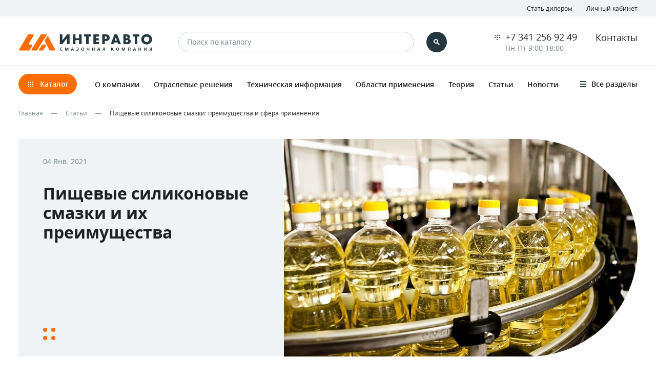

--- FILE ---
content_type: text/html; charset=utf-8
request_url: https://termosmazki.ru/stati/pishchevye-silikonovye-smazki-preimushchestva-i-sfera-primeneniia
body_size: 11970
content:
<!DOCTYPE html><html lang="ru" prefix="og: http://ogp.me/ns#"><head><meta charset="utf-8"/><meta content="width=device-width" name="viewport"/><link href="/static/images/xfavicon.png.pagespeed.ic.WHWtdcw7rA.webp" rel="icon"/><link href="https://termosmazki.ru/stati/pishchevye-silikonovye-smazki-preimushchestva-i-sfera-primeneniia" rel="canonical"/><title>Пищевые силиконовые смазки: преимущества и сфера применения</title><meta content="Какую силиконовую смазку для пищевой промышленности выбрать: рекомендации профессионалов по приобретению и применению." name="description"/><meta content="пищевые, смазки, силиконовые, применение" name="keywords"/><meta content="Пищевые силиконовые смазки: преимущества и сфера применения" property="og:title"/><meta content="Какую силиконовую смазку для пищевой промышленности выбрать: рекомендации профессионалов по приобретению и применению." property="og:description"/><meta content="ru_RU" property="og:locale"/><meta content="https://termosmazki.ru/stati/pishchevye-silikonovye-smazki-preimushchestva-i-sfera-primeneniia" property="og:url"/><meta content="website" property="og:type"/><meta content="http://termosmazki.ru/static/images/dest/logotype.svg" property="og:image"/><meta content="image/svg+xml" property="og:image:type"/><meta content="https://termosmazki.ru/static/images/dest/logotype.svg" property="og:image:secure_url"/><meta content="Пищевые силиконовые смазки: преимущества и сфера применения" property="og:image:alt"/><style>.preloader{position:fixed;top:0;left:0;right:0;bottom:0;z-index:9999;display:-webkit-box;display:-ms-flexbox;display:flex;-webkit-box-align:center;-ms-flex-align:center;align-items:center;-webkit-box-pack:center;-ms-flex-pack:center;justify-content:center;width:100vw;height:100vh;background-color:#fff;-webkit-transition:opacity .3s ease;-o-transition:opacity .3s ease;transition:opacity .3s ease}</style><link href="/static/css/vendor/A.bootstrap.css.pagespeed.cf.KX-gHd8MR0.css" rel="stylesheet"/><script src="//cdn.jsdelivr.net/npm/alertifyjs@1.13.1/build/alertify.min.js"></script><link href="//cdn.jsdelivr.net/npm/alertifyjs@1.13.1/build/css/alertify.min.css" rel="stylesheet"/><link href="//cdn.jsdelivr.net/npm/alertifyjs@1.13.1/build/css/themes/default.min.css" rel="stylesheet"/><link href="/static/css/modules/page.css" rel="stylesheet"/><link href="/static/css/modules/single-page.css" rel="stylesheet"/><link href="/static/css/common/main.css" rel="stylesheet"/></head><body><div class="preloader"><img alt="Смазочная компания Интеравто" src="/static/images/dest/logotype.svg"/></div><header class="header"><div class="header-top d-none d-md-block"><div class="container"><ul class="links"><li><a href="/stat-dilerom">Стать дилером</a></li><li><a data-toggle="modal" href="#userProfileModal">Личный кабинет</a></li></ul></div></div><div class="header-middle"><div class="container"><div class="row align-items-center"><div class="col-auto"><a href="/"><img alt="Смазочная компания Интеравто" class="logo" src="/static/images/dest/logotype.svg"/></a></div><div class="col"><form action="/sitesearch" class="search-form" id="header-search-form" method="GET"><input class="search-form-input form-control" name="querysitesearch" placeholder="Поиск по каталогу" required="" type="text"/><button class="search-form-btn btn btn-dark" type="submit"><svg fill="none" height="16" viewBox="0 0 16 16" width="16" xmlns="http://www.w3.org/2000/svg"><path clip-rule="evenodd" d="M6.5 9C7.88071 9 9 7.88071 9 6.5C9 5.11929 7.88071 4 6.5 4C5.11929 4 4 5.11929 4 6.5C4 7.88071 5.11929 9 6.5 9ZM6.5 11C8.98528 11 11 8.98528 11 6.5C11 4.01472 8.98528 2 6.5 2C4.01472 2 2 4.01472 2 6.5C2 8.98528 4.01472 11 6.5 11Z" fill-rule="evenodd"></path><path d="M8 9.41421L9.41421 8L13.996 12.5818L12.5818 13.996L8 9.41421Z"></path></svg></button><span class="search-form-close d-block d-md-none"><svg fill="none" height="16" viewBox="0 0 16 16" width="16" xmlns="http://www.w3.org/2000/svg"><path clip-rule="evenodd" d="M8.00008 6.58586L11.293 3.29297L12.7072 4.70718L9.41429 8.00008L12.7072 11.293L11.293 12.7072L8.00008 9.41429L4.70718 12.7072L3.29297 11.293L6.58586 8.00008L3.29297 4.70718L4.70718 3.29297L8.00008 6.58586Z" fill-rule="evenodd"></path></svg></span></form><div class="mobile-action d-flex d-md-none"><div class="search"><button class="search-btn"><svg fill="none" height="16" viewBox="0 0 16 16" width="16" xmlns="http://www.w3.org/2000/svg"><path clip-rule="evenodd" d="M6.5 9C7.88071 9 9 7.88071 9 6.5C9 5.11929 7.88071 4 6.5 4C5.11929 4 4 5.11929 4 6.5C4 7.88071 5.11929 9 6.5 9ZM6.5 11C8.98528 11 11 8.98528 11 6.5C11 4.01472 8.98528 2 6.5 2C4.01472 2 2 4.01472 2 6.5C2 8.98528 4.01472 11 6.5 11Z" fill-rule="evenodd"></path><path d="M8 9.41421L9.41421 8L13.996 12.5818L12.5818 13.996L8 9.41421Z"></path></svg></button></div><div class="burger"><button class="burger-btn"><svg fill="none" height="16" viewBox="0 0 16 16" width="16" xmlns="http://www.w3.org/2000/svg"><path d="M2 2H14V4H2V2Z"></path><path d="M2 7H14V9H2V7Z"></path><path d="M2 12H14V14H2V12Z"></path></svg></button></div></div></div><div class="col-auto d-none d-md-flex"><div class="phone"><a class="phone-link" href="tel:+73412569249" title="Позвонить">+7 341 256 92 49</a> <span class="phone-descr">Пн-Пт 9:00-18:00</span></div><div class="contacts"><a class="contacts-link" href="/contacts">Контакты</a></div></div></div></div></div><div class="header-bottom d-none d-md-block"><div class="container"><div class="row align-items-center"><div class="header-bottom-nav col"><div class="header-menu"><ul class="header-menu-primary" role="navigation"><li class="cc_cursor"><a class="btn btn-primary btn-catalog btn-icon-left" href="/catalog"><svg class="icon icon-catalog"><use xlink:href="/static/images/symbol-defs.svg#icon-catalog"></use></svg><span>Каталог</span></a></li><li><a href="/about-company"><span>О компании</span></a></li><li><a href="/otraslevye-resheniya"><span>Отраслевые решения</span></a></li><li><a href="/tekhnicheskaya-informaciya"><span>Техническая информация</span></a></li><li><a href="/oblasti-primeneniya"><span>Области применения</span></a></li><li><a href="/teoriya"><span>Теория</span></a></li><li><a href="/stati"><span>Статьи</span></a></li><li><a href="/novosti"><span>Новости</span></a></li><li><a href="/tablica-analogov"><span>Аналоги</span></a></li><li><a href="/zapros-termosmazki"><span>Подбор смазки</span></a></li></ul></div></div></div></div></div><div class="header-search"><div class="header-search-inner"><div class="container"><div class="row justify-content-center"><div class="col-md-4 col-lg-3"><div class="header-search-sections"><div class="header-search-title">Разделы</div><ul class="header-search-list header-search-list--bolder"></ul></div></div><div class="col-md-4 col-lg-3"><div class="header-search-goods"><div class="header-search-title">Товары</div><ul class="header-search-list"></ul></div></div><div class="col-md-4 col-lg-3"><div class="header-search-articles"><div class="header-search-title">Статьи</div><ul class="header-search-list"></ul></div></div></div></div></div></div></header><main class="main" itemscope="" itemtype="https://schema.org/Article"><div class="main-header"><div class="container"><div class="breadcrumbs"><ul class="breadcrumbs-list"><li><a href="/">Главная</a></li><li><a href="/stati">Статьи</a></li><li><span>Пищевые силиконовые смазки: преимущества и сфера применения</span></li></ul></div></div></div><div class="main-heroes"><div class="container"><div class="main-heroes-wrapper"><div class="main-heroes-meta"><div class="date" itemprop="dateCreated">04 Янв. 2021</div><h1 class="title text-xl w-bold" itemprop="name">Пищевые силиконовые смазки и их преимущества</h1><div class="dots dots--orange"></div></div><div class="main-heroes-photo"><img alt="Пищевые силиконовые смазки: преимущества и сфера применения" itemprop="image" src="https://termosmazki.ru/media/articles/8eb39cc5a55f5cd5dcd51c7f30a12e36.jpg"/></div></div></div></div><div class="main-body single"><div class="container"><div class="row justify-content-between"><div class="single-social col-lg-auto order-1 order-lg-0"><script src="https://yastatic.net/share2/share.js"></script><div class="ya-share2" data-curtain="" data-limit="0" data-more-button-type="short" data-services="vkontakte,facebook" data-shape="round" data-size="l"></div></div><div class="single-content col-lg order-0 order-lg-1"><article class="single-article" itemprop="articleBody"><p>Мы производим силиликоновые смазки для различных целей и узлов трения, в этой статье пойдет речь о аэрозольной смазке SG-400 и густой смазке ИПФ-200. Если после прочтения статьи у вас остались вопросы вы можете задать их в форме обратной связи или по телефону указанному в разделе Контакты.</p><h2>Какую силиконовую смазку для пищевой промышленности выбрать: рекомендации профессионалов</h2><p>Для уменьшения износа трущихся деталей необходимо нанесение смазочных материалов, которые обеспечат скольжение и защитят элементы механизмов. Но важно помнить, что контакт их с пищей или питьевой водой требует использования специфических материалов.</p><h2>Характеристики пищевой смазки отечественного производства</h2><p>Для этих целей используется <a href="/production/smazki-v-aerozolnih-ballonah/silicon.html">пищевая силиконовая смазка</a> производства компании «Интеравто». Почему именно нашу продукцию советуют профессионалы? Ответ очень прост:</p><ol><li>Силиконовая смазка в пищевой промышленности может применяться для защиты от износа механизмов кофемашин, оборудования для разлива воды, упаковки продуктов питания, пивоварения, на фармацевтических, парфюмерных и косметических предприятиях. Она может также применятся в системах кондиционирования и водоподачи.</li><li>Продукция выпускается в России, имеет все необходимые сертификаты и допуски – ее использование гарантировано безопасно, так как в составе нет токсических, канцерогенных веществ. Материал не окисляется, не вступает в реакцию с другими веществами и не меняет своих химических свойств.</li><li>Она сохраняет свои свойства при температуре до 250º С., устойчива к воздействию воды, щелочей, разбавленных кислот.</li></ol><p>Основа пищевой многоцелевой силиконовой смазки – кремнийорганические жидкости, которые после нанесения образуют тонкую плотную защитную пленку. Фасовка в баллонах позволяет добраться до сложнодоступных мест в оборудовании, не разбирая механизм полностью. Полиметилсилоксановая смазка с пищевым допуском имеет высокую степень текучести, отлично заполняет проблемные участки, обладает антизадирным свойством.</p><p>Преимущества смазки:</p><ul><li>негорюча, низколетучая;</li><li>имеет стабильную консистенцию;</li><li>не выделяет маслянистых соединений;</li><li>проста в использовании;</li><li><a href="/production/smazki-v-aerozolnih-ballonah/silicon.html">Смазка SG-400 имеет пищевой допуск</a>.</li></ul><p>Обратите внимание:</p><p>Стоимость нашей продукции гораздо ниже, чем цены на аналогичные импортные материалы. При этом по техническим характеристикам она не уступает им, а в некоторых случаях даже превосходит требования европейских стандартов.</p><p>Пищевая аэрозольная силиконовая смазка, купить которую можно в нашей компании, предлагается в аэрозольных баллонах по 400 мл, по 12 шт. в упаковке. Этого количества достаточно для поддержки в хорошем техническом состоянии оборудования небольшого цеха в течение 9-12 месяцев и более, в зависимости от интенсивности его работы.</p><h3>Нанесение пищевой смазки</h3><p>Полисилоксановая смазка с пищевым допуском наносится так же, как и другие аналогичные материалы. Обрабатываемую поверхность необходимо очистить от загрязнений и нанести материал тонким слоем с небольшого расстояния. Оборудование сразу же готово к работе.</p><h3>Густая силиконовая пищевая смазка</h3><p>Мы также производим пищевую густую силиконовую смазку – ИПФ-200. Это смазочный материал на основе высоковязкого полиметилсилоксанового базового масла загущенный фторполимером и содержащий комплекс высокоэффективных присадок для придания хороших противоизносных свойств.</p><p>ИПФ-200 с успехом используется на многих пищевых производствах страны для узлов трения где возможен контакт с пищевыми продуктами: консервные заводы, производство мясных изделий, хлебопекарные и тестомесильные машины, производство пищевой упаковки и так далее.</p><p>Также ИПФ-200 может быть применена как силиконовая смазка для кофемашин, зачастую в быту смазку используют для замены силиконовых смазок, использующихся для кофейных аппаратов типа saeco, delonghi, bosch, допуск смазки на применение, как и пищевой допуск nsf h1 позволило применять ее для обработки заварочного блока кофемашин philips saeco и заменить в ряде сервисных центров по обслуживанию кофемашин смазку oks 1110. Сложное устройство заварочного блока необходимо достаточно регулярно смазывать для поддержания надежной работы этого узла – и в этом ИПФ-200 вам поможет!</p><p>Применение силиконовых смазочных материалов отлично зарекомендовало себя в пищевой промышленности во многом благодаря таким их свойствам как:</p><ol><li>Инертность по отношению к огромному числу конструкционных материалов – резинам, полимерам, металлам, эти материалы не разрушаются и не меняют своих геометрических или прочностных характеристик под воздействием полиметилсилоксановых масел, что очень важно для долговременной работы оборудования.</li><li>Высокий индекс вязкости метилсилоксанов позволяет применять их для смазывания в широком интервале температур – т.е. придает универсальность применения, когда достаточно большое количество узлов трения может смазываться одним унифицированным материалов – это снижает вероятность ошибки, упрощает номенклатуру используемых средств и в конечном итоге влияет на рентабельность производства.</li><li>Стабильность – благодаря созданию таких смазок на основе синтетических материалов базовое масло обладает высокой стабильностью и стойкостью к окислительным и деструктивным процессам, это позволяет использовать такие материалы при смазывании в особо сложных условиях – при воздействии например высоких температур, влажности, периодическом пароувлажнении, в средах подвергающих смазку биологическим воздействиям (кислые и щелочные среды пищевых производств, контакт с биопродукцией)</li><li>Демпфирующие свойства – полимерная цепочка молекул силиконового масла достаточно сложная и крупная что придает им упругие свойства способные гасить звуковые колебания возникающие при эксплуатации оборудования, таким образом смазка также способна выполнять шумопоглощающие функции.</li></ol><p>Сфера применения силиконовых смазок с пищевым допуском казалось бы строго предопределена, однако находят они применение и на фармацевтических производствах, в медицинских учреждениях, на производствах прецизионных изделий и на чистых линиях производства радиодеталей и микросборок.</p><h3>Перспективность применения</h3><p>ИПФ-200 и SG-400 – современные кремнийорганические смазочные материалы. Соответственно они лишены ключевых недостатков, характерных для низкопробных силиконсодержащих продуктов, которые демонстрируют удовлетворительную смазывающую способность и низкие показатели термической и химической стабильности. Наоборот, инновационная формула позволила обеспечить им:</p><ul><li>Очень малый температурный коэффициент вязкости;</li><li>Прецизионные реологические характеристики;</li><li>Отличную морозостойкость.</li></ul><p>Их использование позволяет многократно минимизировать износ контактных трущихся поверхностей и существенно сократить энергетические потери на трение. А, главное, благодаря инертности, нулевой токсичности, незначительной испаряемости и огнестойкости структуры они дают возможность без чрезмерных расходов соблюсти многочисленные требования стандартов и санитарных норм, предъявляемых к помещениям медицинского назначения, а также к технологическим циклам по изготовлению различных мукомольных, молочных, пивоваренных, ликероводочных, мясных и рыбных продуктов. Отчасти именно поэтому сегодня они востребованы буквально во всех отраслях человеческой деятельности, хотя всего несколько лет назад аналогичные полисилоксановые основы находили применение исключительно как буферные материалы при обслуживании кранов, вентилей и приборов с низким порогом чувствительности.</p><p>Невысокие параметры поверхностного натяжения кремнийорганических составов, разработанных специалистами компании «Интеравто», обуславливают мгновенное создание защитного слоя на поверхностях с различной конфигурацией и текстурой. Даже консистентная ИПФ-200 способна глубоко проникать в конструкционные пазы, полноценно покрывать детали со сложным профилем и эффективно противостоять сбрасыванию под воздействием высоких скоростей и значительных нагрузок. В сочетании с увеличенным температурным интервалом Si-смазок это открывает практические неограниченные возможности их использования:</p><ul><li>В автоматических линиях и шкафах шоковой заморозки;</li><li>В морозильных установках и туннелях;</li><li>В чиллерах и льдогенераторах;</li><li>В холодильных камерах.</li></ul><p>По реологическим характеристикам эти продукты одни из лучших из всех аналогов, демонстрирующих стабильную работу во влажной, пылезапыленной и агрессивной среде. Они гарантируют постоянный антифрикционный эффект даже при значительных минусовых температурах и способствуют снижению технологических простоев, связанных с текущим техобслуживанием, аварийными ситуациями и наладкой как отдельных узлов и агрегатов, так и всего комплекса оборудования.</p><p>Токоизолирующие качества позволяют применять их для обработки аккумуляторных приводов, изоляторов, коннекторов и других элементов электрооборудования, ведь любой современный комплекс по выпуску полуфабрикатов, напитков и продуктов функционирует благодаря инновационной электронике и надежному энергоснабжению. Также ИПФ-200 и silicon spray SG-400, обладая великолепными антифрикционным эффектом и низким коэффициентом трения, позволяют сократить суммарный уровень механических и энергетических потерь и как результат:</p><ul><li>Оптимизируют площадь температурных полей на поверхности кинетических пар;</li><li>Увеличивают КПД отдельных механизмов и комплексных установок в целом;</li><li>Обеспечивают номинальные параметры пусковых и вращающих моментов;</li><li>Снижают потребление электроэнергии.</li></ul><p>Данные отечественные Si-смазки, уже можно купить в интернет-магазине. При этом они совместимы с любыми пластиковыми и пластмассовыми изделиями и эластомерами, выполненными из резины, натурального и синтетического каучука. К тому же они прекрасно защищают уплотнения и сальники от пересыхания и появления трещин.</p><h3>Купить силиконовую смазку с пищевым допуском</h3><p>Приобрести силиконовую смазку SG-400 или ИПФ-200 с допуском к применению в пищевой промышленности вы можете отправив заявку на электронную почту или позвонив по телефону +7 (3412) 56-92-49. Смазка отгружается транспортными компаниями в любой город России и СНГ.</p></article></div><div class="single-widget col-lg-3 offset-lg-1 order-2"><div class="single-widget-wrapper"><div class="single-widget-title">Другие статьи</div><div class="row row-items"><div class="col-sm-6 col-lg-12"><div class="card card--article"><div class="card-photo rounded-right"><a href="/stati/smazka-ipf-200-dlia-tekhnicheskogo-obsluzhivaniia-sharovykh-kranov"><img alt="" class="lazy" data-src="/media/articles/Screenshot_1.jpg"/></a><div class="dots dots--gray dots-top-right"></div></div><div class="card-meta"><h4 class="title text-md w-regular"><a href="/stati/smazka-ipf-200-dlia-tekhnicheskogo-obsluzhivaniia-sharovykh-kranov">Смазка ИПФ-200 для технического обслуживания шаровых кранов</a></h4></div></div></div><div class="col-sm-6 col-lg-12"><div class="card card--article"><div class="card-photo rounded-right"><a href="/stati/konsistentnye-silikonovye-smazki"><img alt="" class="lazy" data-src="/media/articles/smazka-silikonovaya-gustaya.jpg"/></a><div class="dots dots--gray dots-top-right"></div></div><div class="card-meta"><h4 class="title text-md w-regular"><a href="/stati/konsistentnye-silikonovye-smazki">Консистентные силиконовые смазки</a></h4></div></div></div><div class="col-sm-6 col-lg-12"><div class="card card--article"><div class="card-photo rounded-right"><a href="/stati/pishchevaia-smazka-ipf-250-dlia-sistem-shokovoi-zamorozki"><img alt="" class="lazy" data-src="/media/articles/obor_05-1.jpg"/></a><div class="dots dots--gray dots-top-right"></div></div><div class="card-meta"><h4 class="title text-md w-regular"><a href="/stati/pishchevaia-smazka-ipf-250-dlia-sistem-shokovoi-zamorozki">Пищевая смазка "ИПФ-250" для систем шоковой заморозки</a></h4></div></div></div></div></div></div></div></div></div></main><footer class="footer"><div class="footer-wrapper"><div class="container"><div class="footer-logo"><a href="/" title="На главную"><img alt="Смазочная компания Интеравто" src="/static/images/dest/logotype.svg"/></a></div><div class="footer-contacts row"><div class="col-sm-6"><div class="row" itemscope="" itemtype="http://schema.org/Organization"><meta content="Смазочная компания Интеравто" itemprop="name"/><meta content="https://termosmazki.ru/static/images/dest/logotype.svg" itemprop="logo"/><div class="col-lg-6 order-1 order-sm-0"><div class="row"><div class="col-6 col-sm-12"><div class="phone"><a class="phone-link" href="tel:+73412569249" itemprop="telephone" title="Позвонить">+7 341 256 92 49</a> <a class="phone-link" href="tel:+73412918692" itemprop="telephone" title="Позвонить">+7 341 291 86 92</a></div></div><div class="col-6 col-sm-12"><div class="email"><a class="email-link" href="mailto:sales@termosmazki.ru" itemprop="email" target="_blank" title="Написать письмо">sales@termosmazki.ru</a></div></div></div></div><div class="col-lg-6 order-0 order-sm-1"><div class="row"><div class="col-6 col-sm-12"><div class="adress"><div class="adress-title">Юридический адрес</div><div class="adress-location" itemprop="address">426039, Россия, Удмуртская республика, г. Ижевск, ул. Новоажимова, д. 12</div></div></div><div class="col-6 col-sm-12"><div class="adress"><div class="adress-title">Почтовый адрес</div><div class="adress-location" itemprop="address">426063, Россия, Удмуртская республика, г. Ижевск, а/я 2110</div></div></div></div></div></div></div><div class="col-sm-6"><div class="row"><div class="col-lg-9 col-xl-8"><div class="row"><div class="col-6 col-sm-12 col-lg-6"><ul class="navigation"><li><a href="/usloviya-predostavleniya-obrazcov">Политика предоставления образцов продукции</a></li><li><a href="/dlya-dilerov">Для дилеров</a></li><li><a href="/teoriya">Теория</a></li><li><a href="/politika-konfidencialnosti">Политика конфиденциальности</a></li><li><a href="/karta-sajta">Карта сайта</a></li></ul></div><div class="col-6 col-sm-12 col-lg-6"><ul class="navigation"><li><a href="/soglasie">Согласие на обработку персональных данных</a></li><li><a href="/corruption">Антикоррупционная политика</a></li><li><a href="/razrabotka-smazok">Разработка смазок</a></li><li><a href="/novosti">Новости</a></li><li><a href="/about-company">О компании</a></li><li><a href="/contacts">Контакты</a></li></ul></div></div></div><div class="col-lg-3 col-xl-4"><div class="social"><a aria-label="Vkontakte" href="https://vk.com/termosmazki_ru" rel="nofollow noopener" target="_blank"><svg class="icon icon-vkontakte"><use xlink:href="/static/images/symbol-defs.svg#icon-vkontakte"></use></svg></a> <a aria-label="YouTube" href="https://youtube.com/" rel="nofollow noopener" target="_blank"><svg class="icon icon-youtube"><use xlink:href="/static/images/symbol-defs.svg#icon-youtube"></use></svg></a></div></div></div></div></div></div></div><div class="footer-copyright"><div class="container"><span class="text-xxs">© 2025, «Интеравто»</span></div></div></footer><div class="m-menu"><div class="m-menu-wrapper"><div class="m-menu-header"><div class="container d-flex align-items-center justify-content-between"><div class="title">Меню</div><span class="close"><svg fill="none" height="16" viewBox="0 0 16 16" width="16" xmlns="http://www.w3.org/2000/svg"><path clip-rule="evenodd" d="M8.00008 6.58586L11.293 3.29297L12.7072 4.70718L9.41429 8.00008L12.7072 11.293L11.293 12.7072L8.00008 9.41429L4.70718 12.7072L3.29297 11.293L6.58586 8.00008L3.29297 4.70718L4.70718 3.29297L8.00008 6.58586Z" fill-rule="evenodd"></path></svg></span></div></div><div class="m-menu-main"><div class="container"><div class="m-menu-catalog"><a class="btn btn-primary btn-catalog btn-icon-left" href="/catalog"><svg class="icon icon-catalog"><use xlink:href="/static/images/symbol-defs.svg#icon-catalog"></use></svg><span>Каталог</span></a></div><div class="m-menu-nav"><ul class="m-menu-nav-list" role="navigation"><li><a class="link-arrow" href="/catalog">Каталог</a></li><li><a class="link-arrow" href="/about-company">О компании</a></li><li><a class="link-arrow" href="/otraslevye-resheniya">Отраслевые решения</a></li><li><a class="link-arrow" href="/tekhnicheskaya-informaciya">Техническая информация</a></li><li><a class="link-arrow" href="/oblasti-primeneniya">Области применения</a></li><li><a class="link-arrow" href="/teoriya">Теория</a></li><li><a class="link-arrow" href="/stati">Статьи</a></li><li><a class="link-arrow" href="/novosti">Новости</a></li><li><a class="link-arrow" href="/tablica-analogov">Аналоги</a></li><li><a class="link-arrow" href="/zapros-termosmazki">Подбор смазки</a></li></ul></div><div class="m-menu-info"><div class="phone"><a class="phone-link" href="tel:++73412569249" title="Позвонить">+7 341 256 92 49</a> <span class="phone-descr">Пн-Пт 9:00-18:00</span></div><div class="contacts"><a class="contacts-link link-arrow" href="/contacts">Контакты</a></div></div><div class="m-menu-links"><ul class="links"><li><a href="/stat-dilerom">Стать дилером</a></li><li><a data-toggle="modal" href="#userProfileModal">Личный кабинет</a></li></ul></div></div></div></div></div><div aria-hidden="true" class="modal modal--profile fade" id="userProfileModal" tabindex="-1"><div class="modal-dialog"><div class="modal-content"><div class="modal-header d-flex align-items-center justify-content-between"><ul class="nav nav-tabs" role="tablist"><li class="nav-item"><a aria-controls="tab-1" aria-selected="true" class="nav-link active text-xxs w-bold text-uppercase" data-toggle="tab" href="#sign-in" role="tab">Вход</a></li></ul><button aria-label="Close" class="close" data-dismiss="modal"><svg aria-hidden="true" fill="none" height="16" viewBox="0 0 16 16" width="16" xmlns="http://www.w3.org/2000/svg"><path clip-rule="evenodd" d="M8.00008 6.58586L11.293 3.29297L12.7072 4.70718L9.41429 8.00008L12.7072 11.293L11.293 12.7072L8.00008 9.41429L4.70718 12.7072L3.29297 11.293L6.58586 8.00008L3.29297 4.70718L4.70718 3.29297L8.00008 6.58586Z" fill-rule="evenodd"></path></svg></button></div><div class="modal-body"><div class="tab-content"><div aria-labelledby="tab-content-1" class="tab-pane fade show active" id="sign-in" role="tabpanel"><form action="/accounts/login/" class="form" method="POST"><input name="csrfmiddlewaretoken" type="hidden" value="SjWSATeYK4gxmSvAqjI9r54SB9HedIZf3tOuPN3wpYitw3DpF3N9dzCEp69ev3JY"/><div class="form-group"><label class="form-label" for="sign-in-email">E-mail</label><input class="form-control" id="sign-in-email" name="login" required="" type="email"/></div><div class="form-group"><label class="form-label" for="sign-in-phone">Пароль</label><input class="form-control" id="sign-in-phone" name="password" required="" type="password"/></div><div class="form-link"><a data-dismiss="modal" data-toggle="modal" href="#forgotPasswordModal">Забыли пароль?</a></div><button class="form-submit btn btn-primary" type="submit">Войти</button></form></div></div></div></div></div></div><div aria-hidden="true" aria-labelledby="forgotPasswordModalLabel" class="modal modal--profile fade" id="forgotPasswordModal" tabindex="-1"><div class="modal-dialog"><div class="modal-content"><div class="modal-header d-flex align-items-center justify-content-between"><div class="title text-xxs w-bold text-uppercase" id="forgotPasswordModalLabel">Восстановление пароля</div><button aria-label="Close" class="close" data-dismiss="modal"><svg aria-hidden="true" fill="none" height="16" viewBox="0 0 16 16" width="16" xmlns="http://www.w3.org/2000/svg"><path clip-rule="evenodd" d="M8.00008 6.58586L11.293 3.29297L12.7072 4.70718L9.41429 8.00008L12.7072 11.293L11.293 12.7072L8.00008 9.41429L4.70718 12.7072L3.29297 11.293L6.58586 8.00008L3.29297 4.70718L4.70718 3.29297L8.00008 6.58586Z" fill-rule="evenodd"></path></svg></button></div><div class="modal-body"><form action="/accounts/password/reset/" class="form" method="POST"><input name="csrfmiddlewaretoken" type="hidden" value="SjWSATeYK4gxmSvAqjI9r54SB9HedIZf3tOuPN3wpYitw3DpF3N9dzCEp69ev3JY"/><div class="form-descr"><span>Мы отправим письмо с новым паролем</span></div><div class="form-group"><label class="form-label" for="forgot-password-email">E-mail</label><input class="form-control" id="forgot-password-email" name="email" required="" type="email"/></div><button class="form-submit btn btn-primary" type="submit">Восстановить пароль</button></form></div></div></div></div><script src="/static/js/vendor/jquery.min.js"></script><script src="/static/js/vendor/lazyload.min.js"></script><script src="/static/js/vendor/slick.min.js"></script><script src="/static/js/vendor/bootstrap.min.js"></script><script src="/static/js/vendor/jquery.mask.min.js"></script><script src="/static/js/app.js"></script><noindex><script type="text/javascript">(function(d,w,c){(w[c]=w[c]||[]).push(function(){try{w.yaCounter7196779=new Ya.Metrika({id:7196779,clickmap:true,trackLinks:true,accurateTrackBounce:true,webvisor:true})}catch(e){}});var n=d.getElementsByTagName("script")[0],s=d.createElement("script"),f=function(){n.parentNode.insertBefore(s,n)};s.type="text/javascript";s.async=true;s.src="https://mc.yandex.ru/metrika/watch.js";if(w.opera=="[object Opera]"){d.addEventListener("DOMContentLoaded",f,false)}else{f()}})(document,window,"yandex_metrika_callbacks");</script><noscript><div><img alt="" src="https://mc.yandex.ru/watch/7196779" style="position:absolute; left:-9999px;"/></div></noscript><script type="text/javascript">(function(){var widget_id='BJbaP5ZI7o';var s=document.createElement('script');s.type='text/javascript';s.async=true;s.src='//code.jivosite.com/script/widget/'+widget_id;var ss=document.getElementsByTagName('script')[0];ss.parentNode.insertBefore(s,ss)})();</script><script>(function(i,s,o,g,r,a,m){i['GoogleAnalyticsObject']=r;i[r]=i[r]||function(){(i[r].q=i[r].q||[]).push(arguments)},i[r].l=1*new Date();a=s.createElement(o),m=s.getElementsByTagName(o)[0];a.async=1;a.src=g;m.parentNode.insertBefore(a,m)})(window,document,'script','https://www.google-analytics.com/analytics.js','ga');ga('create','UA-101899115-1','auto');ga('send','pageview');setTimeout("ga('send', 'event', '15 seconds', 'read')",15000);</script></noindex><script type="text/javascript">const catalog_url='catalog';const articles_url='stati';</script></body></html>

--- FILE ---
content_type: text/css
request_url: https://termosmazki.ru/static/css/modules/page.css
body_size: 2204
content:
.breadcrumbs{margin-top:8px}.breadcrumbs-list{display:-webkit-box;display:-ms-flexbox;display:flex;-ms-flex-wrap:wrap;flex-wrap:wrap;-webkit-box-align:center;-ms-flex-align:center;align-items:center}.breadcrumbs-list > li:not(:last-child)::after {content:'';display:inline-block;vertical-align:middle;width:12px;height:1px;margin:0 16px;background-color:#76858c;font-size:12px}.breadcrumbs-list>li>a{color:#76858c;font-size:12px}.breadcrumbs-list>li>a:hover{color:#ff6c02}.breadcrumbs-list>li>span{color:#1e2021;font-size:12px}.pagination{display:-webkit-box;display:-ms-flexbox;display:flex;-ms-flex-wrap:wrap;flex-wrap:wrap;-webkit-box-pack:center;-ms-flex-pack:center;justify-content:center;-webkit-box-align:center;-ms-flex-align:center;align-items:center}.pagination-button{display:-webkit-box;display:-ms-flexbox;display:flex;-webkit-box-pack:center;-ms-flex-pack:center;justify-content:center;-webkit-box-align:center;-ms-flex-align:center;align-items:center;width:40px;height:40px;margin:0 6px;border-radius:50%;border:1px solid #eff3f6;background-color:#fff;color:#76858c;font-size:16px;line-height:1}@media (max-width:575.98px){.pagination-button{width:36px;height:36px}}.pagination-button:hover{color:inherit;background-color:#eff3f6}.pagination-button--prev{-webkit-transform:rotate(180deg);-ms-transform:rotate(180deg);transform:rotate(180deg)}.pagination-button--disabled{pointer-events:none;border-color:transparent;opacity:.5}.pagination-inner{display:-webkit-box;display:-ms-flexbox;display:flex;-ms-flex-wrap:wrap;flex-wrap:wrap;-webkit-box-align:center;-ms-flex-align:center;align-items:center;-webkit-box-pack:center;-ms-flex-pack:center;justify-content:center}.pagination-item{display:-webkit-box;display:-ms-flexbox;display:flex;-webkit-box-pack:center;-ms-flex-pack:center;justify-content:center;-webkit-box-align:center;-ms-flex-align:center;align-items:center;width:40px;height:40px;border-radius:50%;color:#1e2021;font-size:14px;font-weight:600;line-height:1}@media (max-width:575.98px){.pagination-item{width:36px;height:36px}}.pagination-item--current{pointer-events:none;background-color:#25373f;color:#fff}@media (max-width:575.98px){.pagination-item--dots{display:none}}.sidebar{width:100%;max-width:272px;margin-bottom:40px;padding:24px;background-color:#eff3f6}@media (max-width:991.98px){.sidebar{max-width:100%;padding:0;background-color:transparent}}@media (max-width:575.98px){.sidebar{margin-bottom:24px}}.sidebar .filter-trigger{-ms-flex-wrap:wrap;flex-wrap:wrap;-webkit-box-align:center;-ms-flex-align:center;align-items:center}.sidebar .filter-trigger-item:not(:last-child) {margin-right:24px}@media (max-width:575.98px){.sidebar .filter-trigger-item:not(:last-child) {margin-right:16px}}.sidebar .filter-trigger--open .btn:hover .active-filters{background-color:#fff}.sidebar .filter-trigger--open .active-filters{display:inline-block;width:6px;height:6px;margin-left:12px;border-radius:6px;background-color:#ff6c02;-webkit-transition:background-color .3s ease;-o-transition:background-color .3s ease;transition:background-color .3s ease}.sidebar .filter-trigger--clear{display:none}.sidebar .filter-trigger--clear.is-shown{display:block}@media (max-width:575.98px){.sidebar .filter-trigger--clear .btn{width:40px;padding:0}.sidebar .filter-trigger--clear .btn .icon{margin-right:0}.sidebar .filter-trigger--clear .btn>span{display:none}}@media (max-width:991.98px){.sidebar .filter-wrapper{visibility:hidden;position:fixed;top:0;right:0;bottom:0;z-index:999;width:100%;max-width:360px;height:100%;background-color:#eff3f6;-webkit-transform:translateX(30px);-ms-transform:translateX(30px);transform:translateX(30px);opacity:0;-webkit-transition:.3s ease;-o-transition:.3s ease;transition:.3s ease}}@media (max-width:575.98px){.sidebar .filter-wrapper{max-width:320px}}@media (max-width:374.98px){.sidebar .filter-wrapper{max-width:100%}}.sidebar .filter-wrapper.is-active{visibility:visible;-webkit-transform:translateX(0);-ms-transform:translateX(0);transform:translateX(0);opacity:1}.sidebar .filter-header{position:absolute;top:0;left:0;right:0;border-bottom:1px solid #dde5e9}.sidebar .filter-header>.container{height:48px}@media (max-width:575.98px){.sidebar .filter-header>.container{padding-left:16px;padding-right:16px}}.sidebar .filter-header .title{display:-webkit-box;display:-ms-flexbox;display:flex;-webkit-box-align:center;-ms-flex-align:center;align-items:center;line-height:1}.sidebar .filter-header .title .icon{margin-right:8px}.sidebar .filter-header .title>span{font-size:12px;font-weight:700;text-transform:uppercase}.sidebar .filter-header .close{display:-webkit-box;display:-ms-flexbox;display:flex;-webkit-box-align:center;-ms-flex-align:center;align-items:center;height:100%;padding-right:2px;cursor:pointer}.sidebar .filter-header .close>svg{fill:#25373f}@media (max-width:991.98px){.sidebar .filter-list{overflow-y:scroll;height:100%;margin-top:48px;padding:24px 24px 84px}}@media (max-width:575.98px){.sidebar .filter-list{padding:16px 16px 84px}}.sidebar .filter-item:not(:last-child) {margin-bottom:24px}.sidebar .filter-btn{position:relative;width:100%;height:auto;padding-left:0;padding-right:32px;border-radius:0;text-align:left;line-height:16px}.sidebar .filter-btn[aria-expanded="true"] .icon{-webkit-transform:rotate(-90deg);-ms-transform:rotate(-90deg);transform:rotate(-90deg)}.sidebar .filter-btn .icon{position:absolute;top:3px;right:0;margin:0;fill:#25373f;-webkit-transform:rotate(90deg);-ms-transform:rotate(90deg);transform:rotate(90deg);-webkit-transition:-webkit-transform .3s ease;transition:-webkit-transform .3s ease;-o-transition:transform .3s ease;transition:transform .3s ease;transition:transform .3s ease , -webkit-transform .3s ease}.sidebar .filter-body{margin-top:16px}.product-descr blockquote,.product-descr h1,.product-descr h2,.product-descr h3,.product-descr h4,.product-descr h5,.product-descr h6,.product-descr img,.product-descr ol,.product-descr p,.product-descr table,.product-descr ul,article blockquote,article h1,article h2,article h3,article h4,article h5,article h6,article img,article ol,article p,article table,article ul{margin-bottom:24px}.product-descr a,article a{color:#ff6c02;font-weight:600}.product-descr a:hover,article a:hover{color:#1e2021}.product-descr b,.product-descr strong,article b,article strong{font-weight:600}.product-descr ul,article ul{padding-left:10px}.product-descr ul li,article ul li{position:relative;padding-left:24px}.product-descr ul li:not(:last-child),
article ul li:not(:last-child) {margin-bottom:8px}.product-descr ul li::before,article ul li::before{content:'';position:absolute;top:9px;left:0;display:block;width:8px;height:8px;border-radius:8px;background-color:#ff6c02}.product-descr blockquote,article blockquote{padding-left:16px;border-left:1px solid #ff6c02;font-weight:700}.product-descr blockquote span,article blockquote span{display:block;margin-bottom:8px;color:#ff6c02}.product-descr blockquote p:last-of-type,article blockquote p:last-of-type{margin-bottom:0}.product-descr mark,article mark{display:inline-block;margin-bottom:8px;padding:4px 8px;border-radius:4px;background-color:#eff3f6;font-size:18px}@media (max-width:575.98px){.product-descr mark,article mark{display:block;font-size:16px}}.main-header{margin-bottom:40px}.main-header .title{margin-top:32px}@media (max-width:767.98px){.main-header{margin-bottom:32px}.main-header .title{margin-top:16px}}.main-heroes{position:relative;margin-bottom:40px}@media (max-width:991.98px){.main-heroes{background-color:#eff3f6}}.main-heroes-wrapper{overflow:hidden;display:-webkit-box;display:-ms-flexbox;display:flex;-webkit-box-pack:justify;-ms-flex-pack:justify;justify-content:space-between;height:424px;border-radius:0 240px 240px 0;background-color:#eff3f6}@media (max-width:991.98px){.main-heroes-wrapper{-webkit-box-orient:vertical;-webkit-box-direction:reverse;-ms-flex-direction:column-reverse;flex-direction:column-reverse;height:auto;padding-top:256px;border-radius:0;background-color:transparent}}.main-heroes-meta{position:relative;margin:32px 48px}@media (max-width:991.98px){.main-heroes-meta{margin:18px 0 24px}}.main-heroes-meta .picture{display:-webkit-box;display:-ms-flexbox;display:flex;-webkit-box-align:center;-ms-flex-align:center;align-items:center;-webkit-box-pack:center;-ms-flex-pack:center;justify-content:center;width:40px;height:40px;margin-bottom:48px;border-radius:50%;background-color:#fff;color:#ff6c02;font-size:24px}@media (max-width:991.98px){.main-heroes-meta .picture{margin-top:16px;margin-bottom:12px}}.main-heroes-meta .date{margin-bottom:32px;color:#76858c}@media (max-width:991.98px){.main-heroes-meta .date{margin-bottom:8px}}.main-heroes-meta .title{overflow:hidden;height:75%;line-height:1.2}@media (max-width:991.98px){.main-heroes-meta .title{overflow:visible;height:100%}}.main-heroes-meta .dots{position:absolute;left:0;bottom:0}@media (max-width:991.98px){.main-heroes-meta .dots{position:static;margin-top:48px}}.main-heroes-photo{-webkit-box-flex:0;-ms-flex:0 0 100%;flex:0 0 100%;max-width:690px}@media (max-width:1277.98px){.main-heroes-photo{max-width:500px}}@media (max-width:991.98px){.main-heroes-photo{position:absolute;top:0;left:0;right:0;max-width:100%;height:256px}}.main-heroes-photo img{width:100%;height:100%;-o-object-fit:cover;object-fit:cover}.main-sidebar{position:static}@media (max-width:575.98px){.main-products{padding-left:0!important;padding-right:0!important;margin-left:1px}}.main-content-descr{margin-bottom:64px}@media (max-width:991.98px){.main-content-descr{margin-bottom:40px}}.main-content-descr .title{margin-bottom:16px;font-size:24px}@media (max-width:767.98px){.main-content-descr .title{font-size:20px}}.main-content-descr p:last-of-type{margin-bottom:0}.main-content-btn{margin-top:32px}@media (max-width:991.98px){.main-content-btn{margin-top:24px}}.main-seo{margin-top:120px}@media (max-width:1277.98px){.main-seo{margin-top:80px}}.main .error-page{padding-top:120px;text-align:center}@media (max-width:1277.98px){.main .error-page{padding-top:80px}}@media (max-width:767.98px){.main .error-page{padding-top:60px}}.main .error-page-title{font-size:24px;font-weight:400;text-align:center;line-height:1}@media (max-width:1277.98px){.main .error-page-title{font-size:22px}}@media (max-width:767.98px){.main .error-page-title{font-size:20px}}.main .error-page-title>span{margin-bottom:15px;display:block;color:#25373f;font-size:200px;font-weight:700}@media (max-width:1277.98px){.main .error-page-title>span{font-size:150px}}@media (max-width:767.98px){.main .error-page-title>span{font-size:100px}}.main .error-page-btn{margin-top:35px}.main ul.sitemap:not(:last-of-type) {margin-bottom:30px}.main ul.sitemap h2{font-weight:700}.main ul.sitemap h3{font-weight:600}.main ul.sitemap ul>li{margin-left:20px;margin-top:20px}.main ul.sitemap ul>li>ul>li{position:relative;margin-top:6px;margin-left:20px;padding-left:24px}.main ul.sitemap ul>li>ul>li::before{content:'';position:absolute;top:9px;left:0;display:block;width:8px;height:8px;border-radius:8px;background-color:#ff6c02}

--- FILE ---
content_type: text/css
request_url: https://termosmazki.ru/static/css/modules/single-page.css
body_size: 504
content:
@media (max-width:991.98px) {
  .single-social {
    display: -webkit-box;
    display: -ms-flexbox;
    display: flex;
    -ms-flex-wrap: wrap;
    flex-wrap: wrap;
    margin-top: 16px;
    margin-bottom: 56px
  }
}
.single-social-item {
  display: -webkit-box;
  display: -ms-flexbox;
  display: flex;
  -webkit-box-align: center;
  -ms-flex-align: center;
  align-items: center;
  -webkit-box-pack: center;
  -ms-flex-pack: center;
  justify-content: center;
  width: 64px;
  height: 64px;
  margin-bottom: 16px;
  border-radius: 50%;
  border: 1px solid #eff3f6;
  background-color: #fff;
  color: #979899;
  font-size: 18px
}
@media (max-width:991.98px) {
  .single-social-item {
    width: 56px;
    height: 56px
  }
  .single-social-item:not(:last-child) {
    margin-right: 16px
  }
}
.single-social-item:hover {
  border-color: #ff6c02;
  background-color: #ff6c02;
  color: #fff
}
.single-article h1,
.single-article h2,
.single-article h3,
.single-article h4,
.single-article h5,
.single-article h6 {
  font-size: 24px;
  font-weight: 400
}
@media (max-width:1277.98px) {
  .single-article h1,
  .single-article h2,
  .single-article h3,
  .single-article h4,
  .single-article h5,
  .single-article h6 {
    font-size: 22px
  }
}
@media (max-width:767.98px) {
  .single-article h1,
  .single-article h2,
  .single-article h3,
  .single-article h4,
  .single-article h5,
  .single-article h6 {
    font-size: 20px
  }
}
.single-widget-title {
  margin-bottom: 40px;
  color: #76858c;
  font-size: 18px
}
.single-widget .card {
  margin-bottom: 0
}
.single-section {
  margin-top: 80px
}
@media (max-width:991.98px) {
  .single-section {
    margin-top: 64px
  }
}
@media (max-width:575.98px) {
  .single-section {
    margin-top: 48px
  }
}

--- FILE ---
content_type: text/css
request_url: https://termosmazki.ru/static/css/common/main.css
body_size: 5875
content:
@font-face{font-family:"Open Sans";font-style:normal;font-weight:200;font-display:swap;src:local("Open Sans") , url(../../fonts/opensans-light.woff2) format("woff2")}@font-face{font-family:"Open Sans";font-style:normal;font-weight:400;font-display:swap;src:local("Open Sans") , url(../../fonts/opensans-regular.woff2) format("woff2")}@font-face{font-family:"Open Sans";font-style:normal;font-weight:600;font-display:swap;src:local("Open Sans") , url(../../fonts/opensans-semibold.woff2) format("woff2")}@font-face{font-family:"Open Sans";font-style:normal;font-weight:700;font-display:swap;src:local("Open Sans") , url(../../fonts/opensans-bold.woff2) format("woff2")}@font-face{font-family:"Open Sans";font-style:normal;font-weight:900;font-display:swap;src:local("Open Sans") , url(../../fonts/opensans-extrabold.woff2) format("woff2")}::-webkit-input-placeholder{color:#76858c}::-moz-placeholder{color:#76858c}:-ms-input-placeholder{color:#76858c}::-ms-input-placeholder{color:#76858c}::placeholder{color:#76858c}::-moz-selection{background-color:#ff6c02;color:#fff}::selection{background-color:#ff6c02;color:#fff}input,textarea{outline:0}body{position:relative;overflow-x:hidden;min-width:320px;color:#1e2021;font-family:"Open Sans",sans-serif;font-size:14px;font-weight:400;line-height:1.65}body.disable-scroll{overflow:hidden}body.modal-open{padding-right:17px}@media (max-width:991.98px){body.modal-open{padding-right:0}}body .filter-backdrop{position:fixed;top:0;left:0;right:0;bottom:0;z-index:998;background-color:#25373f}body .filter-backdrop.fade{opacity:0}body .filter-backdrop.show{opacity:.5}ul{list-style:none;margin:0;padding:0}a{color:#1e2021;-webkit-transition:.35s ease;-o-transition:.35s ease;transition:.35s ease}a:hover{color:#ff6c02;text-decoration:none}img{display:block;max-width:100%;height:auto}p{margin-bottom:16px}h1,h2,h3,h4,h5,h6{margin-bottom:0;color:#1e2021;line-height:1.3}.icon{display:inline-block;width:1em;height:1em;stroke-width:0;stroke:currentColor;fill:currentColor}.mt-60{margin-top:60px}.mb-60{margin-bottom:60px}.mt-50{margin-top:50px}.mb-50{margin-bottom:50px}.mt-40{margin-top:40px}.mb-40{margin-bottom:40px}.mt-35{margin-top:35px}.mb-35{margin-bottom:35px}.mt-25{margin-top:25px}.mb-25{margin-bottom:25px}.mt-15{margin-top:15px}.mb-15{margin-bottom:15px}.mt-0{margin-top:0}.mb-0{margin-bottom:0}.text-uppercase{text-transform:uppercase}.text-left{text-align:left}.text-right{text-align:right}.text-xxs{font-size:12px}.text-xs{font-size:14px}.text-sm{font-size:16px}.text-md{font-size:18px}@media (max-width:575.98px){.text-md{font-size:16px}}.text-lg{font-size:24px}@media (max-width:1277.98px){.text-lg{font-size:22px}}@media (max-width:767.98px){.text-lg{font-size:20px}}.text-xl{font-size:32px}@media (max-width:1277.98px){.text-xl{font-size:28px}}@media (max-width:767.98px){.text-xl{font-size:24px}}.w-light{font-weight:200}.w-regular{font-weight:400}.w-semibold{font-weight:600}.w-bold{font-weight:700}.w-extrabold{font-weight:900}.btn,button{display:inline-block;vertical-align:middle;border:0;border-radius:24px;background-color:transparent;color:inherit;font-family:inherit;font-size:14px;font-weight:400;line-height:40px;text-align:center;outline:0!important;-webkit-transition:.35s ease;-o-transition:.35s ease;transition:.35s ease}.btn:hover,button:hover{color:inherit}.btn{height:40px;padding:0 16px}.btn .icon{font-size:16px}.btn-icon-left{display:-webkit-inline-box;display:-ms-inline-flexbox;display:inline-flex;-webkit-box-align:center;-ms-flex-align:center;align-items:center}.btn-icon-left .icon{margin-right:10px}.btn-icon-right{display:-webkit-inline-box;display:-ms-inline-flexbox;display:inline-flex;-webkit-box-align:center;-ms-flex-align:center;align-items:center}.btn-icon-right .icon{margin-left:10px}.btn-primary{background-color:#ff6c02;color:#fff}.btn-primary:hover{color:#fff;background-color:#25373f}.btn-dark{background-color:#25373f;color:#fff}.btn-dark:hover{background-color:#ff6c02;color:#fff}.btn-white{border:1px solid #e0e6ec;background-color:#fff;color:#1e2021}.btn-white:hover{border-color:#ff6c02;background-color:#fff;color:#ff6c02}.btn-transparent{padding:0;line-height:1}.btn-icon-arrow{padding-right:42px;background-image:url(https://termosmazki.ru/static/images/dest/icons/arrow.svg);background-repeat:no-repeat;background-position:right 16px center;background-size:16px}.btn-catalog,.btn-clear,.btn-filter{display:-webkit-box;display:-ms-flexbox;display:flex;-webkit-box-align:center;-ms-flex-align:center;align-items:center;-webkit-box-pack:center;-ms-flex-pack:center;justify-content:center}.btn-catalog>span,.btn-clear>span,.btn-filter>span{font-weight:600}.btn-more{display:-webkit-inline-box;display:-ms-inline-flexbox;display:inline-flex;-webkit-box-align:center;-ms-flex-align:center;align-items:center;padding-left:0;padding-right:0;-webkit-transition:none;-o-transition:none;transition:none}.btn-more>svg{vertical-align:baseline;fill:#25373f;-webkit-transition:fill .35s ease , -webkit-transform .25s ease;transition:fill .35s ease , -webkit-transform .25s ease;-o-transition:fill .35s ease , transform .25s ease;transition:fill .35s ease , transform .25s ease;transition:fill .35s ease , transform .25s ease , -webkit-transform .25s ease}.btn-more>span{display:inline-block;vertical-align:top;margin-left:8px;-webkit-transition:.35s ease;-o-transition:.35s ease;transition:.35s ease}.btn-more:hover>svg{fill:#ff6c02}.btn-more:hover>span{color:#ff6c02}.card{position:relative;height:100%}.card--advantages .card-photo{height:245px}@media (max-width:767.98px){.card--advantages .card-photo{height:145px}}.card--advantages .card-meta .excerpt{margin-top:25px}@media (max-width:1277.98px){.card--advantages .card-meta .excerpt{margin-top:16px}}.card--article{margin-bottom:8px}.card--article .card-photo{height:136px;margin-bottom:0}@media (max-width:374.98px){.card--article .card-photo{height:120px}}.card--article .card-photo:hover ~ .card-meta .title > a {color:#ff6c02}.card--article .card-meta .title>a{padding-top:16px}.card--article .card-meta .excerpt{margin-top:8px;color:#76858c}.card--article-big .card-photo{height:264px}@media (max-width:575.98px){.card--article-big .card-photo{height:auto;min-height:136px;max-height:264px}.card--article-big .card-photo img{min-height:136px;max-height:264px}}.card--product{padding:16px;border:1px solid #eff3f6;-webkit-transition:border-color .3s ease;-o-transition:border-color .3s ease;transition:border-color .3s ease}.card--product:hover{border-color:#becfd7;z-index:1}.card--product:hover .card-meta .title{color:#ff6c02}.card--product .card-photo{height:194px;padding-top:30px;margin-bottom:10px}.card--product .card-photo img{-o-object-fit:scale-down;object-fit:scale-down}.card--product .card-meta .title{overflow:hidden;height:32px;line-height:1.4}.card--product .card-meta .excerpt::before{content:'';display:block;width:100%;height:1px;margin:12px 0;background-color:#eff3f6}.card--file{padding:16px;border:1px solid #eff3f6}.card--file:hover .card-meta .title{color:#ff6c02}.card--pdf{display:-webkit-box;display:-ms-flexbox;display:flex}.card--pdf .card-photo{-webkit-box-flex:0;-ms-flex:0 0 auto;flex:0 0 auto;width:120px;height:160px;margin-bottom:0;background-color:#becfd7}@media (max-width:575.98px){.card--pdf .card-photo{width:90px;height:120px}}.card--pdf .card-meta{margin-left:16px}.card--pdf .card-meta .title{margin-bottom:12px}.card--industry{margin-bottom:16px;text-align:center}.card--industry:hover .card-photo::after{visibility:visible;opacity:1}.card--industry:hover .card-photo-icon{color:#25373f}.card--industry:hover .card-meta .title{color:#ff6c02}.card--industry .card-photo{height:192px;margin-bottom:16px;border-radius:96px}.card--industry .card-photo::after{content:'';visibility:hidden;position:absolute;top:0;left:0;right:0;bottom:0;background-color:#ff6c02;opacity:0;-webkit-transition:.3s ease;-o-transition:.3s ease;transition:.3s ease}.card--industry .card-photo-icon{position:absolute;top:50%;left:50%;z-index:1;display:-webkit-box;display:-ms-flexbox;display:flex;-webkit-box-align:center;-ms-flex-align:center;align-items:center;-webkit-box-pack:center;-ms-flex-pack:center;justify-content:center;width:40px;height:40px;border-radius:50%;background-color:#fff;color:#ff6c02;font-size:24px;-webkit-transform:translate(-50%,-50%);-ms-transform:translate(-50%,-50%);transform:translate(-50%,-50%);-webkit-transition:color .3s ease;-o-transition:color .3s ease;transition:color .3s ease}.card-icon{display:-webkit-box;display:-ms-flexbox;display:flex;-webkit-box-align:center;-ms-flex-align:center;align-items:center;-webkit-box-pack:center;-ms-flex-pack:center;justify-content:center;width:40px;height:40px;margin-bottom:16px;border-radius:50%;border:1px solid #eff3f6;color:#ff6c02;font-size:24px}.card-photo{overflow:hidden;-webkit-backface-visibility:hidden;backface-visibility:hidden;position:relative;width:100%;margin-bottom:25px;-webkit-transform:translate3d(0,0,0);transform:translate3d(0,0,0)}.card-photo.rounded-left img{border-radius:200px 0 0 200px}.card-photo.rounded-right img{border-radius:0 200px 200px 0}.card-photo img{display:block;width:100%;height:100%;-o-object-fit:cover;object-fit:cover}.card-photo .dots{position:absolute}.card-meta .title{-webkit-transition:color .3s ease;-o-transition:color .3s ease;transition:color .3s ease}.card-meta .title>a{display:block}.card-meta .excerpt{margin-bottom:0;word-wrap:break-word}.card-meta .date{margin-top:16px;color:#76858c}.card-meta .badge{position:absolute;top:16px;left:16px;margin-right:16px;padding:8px 10px;border-radius:16px;background-color:#eff3f6;line-height:1.3}.card-link{position:absolute;top:0;left:0;right:0;bottom:0;z-index:2;display:block}.dots{display:block;width:24px;height:24px;background-repeat:no-repeat;background-size:100%}.dots--orange{background-image:url(https://termosmazki.ru/static/images/dest/icons/dots-orange.svg)}.dots--gray{background-image:url(https://termosmazki.ru/static/images/dest/icons/dots-gray.svg)}.dots-top-right{top:0;right:0}.dots-bottom-right{right:0;bottom:0}.dots-top-right{top:0;right:0}.dots-top-left{top:0;left:0}.form-group{display:-webkit-box;display:-ms-flexbox;display:flex;-ms-flex-wrap:wrap;flex-wrap:wrap;-webkit-box-align:center;-ms-flex-align:center;align-items:center;-webkit-box-pack:justify;-ms-flex-pack:justify;justify-content:space-between}.form-group:not(:first-child) {margin-top:24px}.form-group-error,.form-group-note{-webkit-box-flex:0;-ms-flex:0 0 70%;flex:0 0 70%;max-width:340px;margin:16px 0 16px auto;font-size:12px;line-height:1.4}.form-group-error{margin-top:6px;margin-bottom:0;color:red}.form-group-error ~ .form-group-note {margin-top:6px}.form-group .form-control,.form-group .form-select,.form-group .form-textarea{-webkit-box-flex:0;-ms-flex:0 0 70%;flex:0 0 70%;margin-bottom:0}.form-group .form-label{-webkit-box-flex:0;-ms-flex:0 0 30%;flex:0 0 30%}@media (max-width:767.98px){.form-group{-webkit-box-orient:vertical;-webkit-box-direction:normal;-ms-flex-direction:column;flex-direction:column;-webkit-box-align:start;-ms-flex-align:start;align-items:flex-start}.form-group .form-label{padding-bottom:8px}}.form-group-list{display:-webkit-box;display:-ms-flexbox;display:flex;-ms-flex-wrap:wrap;flex-wrap:wrap}.form-group-list:not(:last-child) {margin-bottom:24px}.form-group-list>div{margin-top:0;margin-right:40px;margin-bottom:16px}.form-group-list > div:not(:last-child) {margin-bottom:16px}.form-group-list--vertical{-webkit-box-orient:vertical;-webkit-box-direction:normal;-ms-flex-direction:column;flex-direction:column}.form-group-list--vertical>div{margin-right:0}.form-descr{color:#76858c}.form-link{margin-top:16px}.form-link>a{color:#76858c;font-size:12px}.form-link>a:hover{color:#ff6c02}.form-label{margin-bottom:0;line-height:1.35;cursor:pointer}.form-control,.form-select,.form-textarea{display:block;width:100%;max-width:340px;margin-bottom:20px;color:#1e2021;font-family:"Open Sans",sans-serif;font-size:14px;font-weight:400;border-radius:4px;border:0;background-color:#fff;background-clip:padding-box;outline:0;-webkit-transition:border-color .3s ease-in-out , -webkit-box-shadow .3s ease-in-out;transition:border-color .3s ease-in-out , -webkit-box-shadow .3s ease-in-out;-o-transition:border-color .3s ease-in-out , box-shadow .3s ease-in-out;transition:border-color .3s ease-in-out , box-shadow .3s ease-in-out;transition:border-color .3s ease-in-out , box-shadow .3s ease-in-out , -webkit-box-shadow .3s ease-in-out}.form-control,.form-select{-webkit-appearance:none;-moz-appearance:none;appearance:none;height:40px;padding:0 16px;line-height:40px}.form-select{padding-left:16px;background-image:url(https://termosmazki.ru/static/images/dest/icons/arrow-down.svg);background-repeat:no-repeat;background-size:16px;background-position:right 14px center;cursor:pointer}.form-textarea{-webkit-appearance:none;-moz-appearance:none;appearance:none;resize:none;padding:8px 16px}.form-submit{margin-top:40px}@media (max-width:991.98px){.form-submit{margin-top:32px}}@media (max-width:575.98px){.form-submit{width:100%}}.form-checkbox{position:relative;display:-webkit-box;display:-ms-flexbox;display:flex;-webkit-box-align:center;-ms-flex-align:center;align-items:center}.form-checkbox:not(:last-child) {margin-bottom:12px}.form-checkbox>[type="checkbox"]{position:absolute;top:0;left:0;z-index:2;width:100%;height:100%;cursor:pointer;opacity:0}.form-checkbox>[type="checkbox"]:checked+label:before{background-color:#ff6c02;background-image:url(https://termosmazki.ru/static/images/dest/icons/check.svg);background-repeat:no-repeat;background-position:center;background-size:14px;opacity:1;-webkit-transition:background-color .25s ease , opacity .25s ease;-o-transition:background-color .25s ease , opacity .25s ease;transition:background-color .25s ease , opacity .25s ease}.form-checkbox>label{position:relative;display:inline-block;margin-bottom:0;padding-left:24px;color:#25373f;font-size:14px;line-height:1.45;word-break:break-word;cursor:pointer}.form-checkbox>label::before{content:'';position:absolute;top:2px;left:0;width:16px;height:16px;border-radius:2px;background-color:#fff}.form-checkbox>label>a{position:relative;z-index:2}.form-policy{margin-top:20px}.form-policy label>a{color:#ff6c02}.form-policy label>a:hover{color:#25373f}.link-arrow::after{content:'';display:inline-block;vertical-align:middle;width:16px;height:16px;background: url(../../images/dest/icons/arrow-dark.svg) no-repeat center/cover;-webkit-transform:rotate(180deg);-ms-transform:rotate(180deg);transform:rotate(180deg)}.responsive-table{overflow-x:auto;width:100%;-webkit-overflow-scrolling:touch}@media (max-width:575.98px){.responsive-table table th{min-width:140px}}@media (max-width:575.98px) and (max-width:374.98px){.responsive-table table th{min-width:120px}}table{width:100%;border-collapse:collapse}table th{color:#76858c;font-size:12px;font-weight:400}table td,table th{vertical-align:top;padding:8px 0}table td{border-bottom:1px solid #eff3f6}table tr > td:not(:last-child),
table tr > th:not(:last-child) {padding-right:24px}.modal{padding-right:0!important}.modal.fade{-webkit-transition:.3s ease;-o-transition:.3s ease;transition:.3s ease}.modal.fade .modal-dialog{-webkit-transform:translateX(30px);-ms-transform:translateX(30px);transform:translateX(30px)}.modal.show .modal-dialog{-webkit-transform:translateX(0);-ms-transform:translateX(0);transform:translateX(0)}.modal-backdrop{background-color:#25373f}.modal--error .modal-dialog,.modal--success .modal-dialog{max-width:320px;margin-right:auto;background-color:transparent}@media (max-width:374.98px){.modal--error .modal-dialog,.modal--success .modal-dialog{max-width:280px}}.modal--error .modal-content,.modal--success .modal-content{height:auto;border-radius:16px;-webkit-box-shadow:0 10px 28px rgba(176,190,197,.82) , 0 4px 6px rgba(176,190,197,.32);box-shadow:0 10px 28px rgba(176,190,197,.82) , 0 4px 6px rgba(176,190,197,.32);background-color:#eff3f6}.modal--error .modal-header,.modal--success .modal-header{position:static;height:52px;border-bottom:0}.modal--error .modal-body,.modal--success .modal-body{text-align:center;margin-top:0;padding:0 24px 32px}.modal--error .modal-body svg,.modal--success .modal-body svg{width:100px;height:100px}@media (max-width:767.98px){.modal--error .modal-body svg,.modal--success .modal-body svg{width:75px;height:75px}}.modal--error .modal-body .title,.modal--success .modal-body .title{margin-top:10px}.modal--error .modal-body .descr,.modal--success .modal-body .descr{margin-top:10px}.modal--error .modal-body p,.modal--error .modal-body span,.modal--success .modal-body p,.modal--success .modal-body span{display:block;margin-bottom:0;line-height:1.4}.modal--profile .modal-header .nav-tabs .nav-item{margin:0}.modal--profile .modal-header .nav-tabs .nav-item:not(:last-child) {margin-right:32px}.modal--profile .modal-header .nav-tabs .nav-link{position:relative;padding-bottom:0;line-height:47px;border-bottom:0}.modal--profile .modal-header .nav-tabs .nav-link::after{content:'';position:absolute;top:100%;left:0;right:0;height:1px;background-color:transparent;opacity:0;-webkit-transition:.3s ease;-o-transition:.3s ease;transition:.3s ease}.modal--profile .modal-header .nav-tabs .nav-link:hover::after{opacity:1;background-color:#beceda}.modal--profile .modal-header .nav-tabs .nav-item.show .nav-link::after,.modal--profile .modal-header .nav-tabs .nav-link.active::after{background-color:#ff6c02;opacity:1}.modal--profile .modal-body .form-submit{margin-top:24px}.modal-dialog{max-width:360px;height:100%;margin:0;margin-left:auto;background-color:#eff3f6}@media (max-width:575.98px){.modal-dialog{max-width:320px}}@media (max-width:374.98px){.modal-dialog{max-width:100%}}.modal-content{height:100%;border:0;background-color:transparent}.modal-header{position:absolute;top:0;left:0;right:0;height:48px;padding:0 24px;border-bottom:1px solid #dde5e9}@media (max-width:575.98px){.modal-header{padding:0 16px}}.modal-header .title{display:-webkit-box;display:-ms-flexbox;display:flex;-webkit-box-align:center;-ms-flex-align:center;align-items:center;line-height:1}.modal-header .title .icon{margin-right:8px}.modal-header .title>span{font-size:12px;font-weight:700;text-transform:uppercase}.modal-header .close{display:-webkit-box;display:-ms-flexbox;display:flex;-webkit-box-align:center;-ms-flex-align:center;align-items:center;height:100%;cursor:pointer}.modal-header .close>svg{fill:#25373f;-webkit-transition:fill .3s ease;-o-transition:fill .3s ease;transition:fill .3s ease}.modal-header .close:hover>svg{fill:#ff6c02}.modal-body{overflow-y:auto;height:100%;margin-top:48px;padding:24px}@media (max-width:575.98px){.modal-body{padding:16px}}.modal-body .form-group{-webkit-box-align:start;-ms-flex-align:start;align-items:flex-start;-webkit-box-orient:vertical;-webkit-box-direction:normal;-ms-flex-direction:column;flex-direction:column}.modal-body .form-label{margin-bottom:8px}.modal-body .form-control{margin-left:0}.modal-body .form-submit{margin-top:32px}.header{position:relative;background-color:#fff}.header-top{padding:8px 0;background:#eff3f6}.header-top .links{display:-webkit-box;display:-ms-flexbox;display:flex;-webkit-box-pack:end;-ms-flex-pack:end;justify-content:flex-end}.header-top .links>li{line-height:16px}.header-top .links > li:not(:first-child) {margin-left:27px}.header-top .links>li>a{color:#1e2021;font-size:12px}.header-top .links>li>a:hover{color:#ff6c02}.header-middle{position:relative;z-index:10;padding:30px 0 25px;border-bottom:1px solid #eff3f6;background-color:#fff}@media (max-width:767.98px){.header-middle{display:-webkit-box;display:-ms-flexbox;display:flex;-webkit-box-align:center;-ms-flex-align:center;align-items:center;height:60px;padding:0}}.header-middle>.container{position:relative}.header-middle>.container [class*="col"]{position:static}.header-middle .logo{display:block;max-width:262px;height:auto}@media (max-width:767.98px){.header-middle .logo{height:24px}}.header-middle .search-form{display:-webkit-box;display:-ms-flexbox;display:flex;-webkit-box-align:center;-ms-flex-align:center;align-items:center;margin-left:10px;margin-right:50px}@media (max-width:1277.98px){.header-middle .search-form{margin:0}}@media (max-width:767.98px){.header-middle .search-form{position:absolute;top:0;left:0;right:0;width:100%;height:100%;visibility:hidden;opacity:0;-webkit-transition:.2s ease;-o-transition:.2s ease;transition:.2s ease}.header-middle .search-form.is-active{visibility:visible;opacity:1}}.header-middle .search-form-input{max-width:100%;margin-bottom:0;border-radius:24px;border:1px solid #becfd7}@media (max-width:767.98px){.header-middle .search-form-input{height:60px;padding-left:48px;padding-right:52px;border-radius:0;border:none;line-height:60px}}.header-middle .search-form-btn{-webkit-box-flex:0;-ms-flex:0 0 auto;flex:0 0 auto;width:40px;height:40px;margin-left:24px;display:-webkit-box;display:-ms-flexbox;display:flex;-webkit-box-align:center;-ms-flex-align:center;align-items:center;-webkit-box-pack:center;-ms-flex-pack:center;justify-content:center}.header-middle .search-form-btn>svg{-webkit-box-flex:0;-ms-flex:0 0 16px;flex:0 0 16px;width:16px;height:16px;fill:#fff}@media (max-width:991.98px){.header-middle .search-form-btn{margin-left:16px}}@media (max-width:767.98px){.header-middle .search-form-btn{position:absolute;left:0;width:16px;padding-left:0;padding-right:0;background-color:transparent}.header-middle .search-form-btn>svg{fill:#25373f}}.header-middle .search-form-close{position:absolute;right:22px;cursor:pointer}.header-middle .search-form-close>svg{fill:#25373f}.header-middle .mobile-action{display:-webkit-box;display:-ms-flexbox;display:flex;-webkit-box-pack:end;-ms-flex-pack:end;justify-content:flex-end;margin-bottom:4px}.header-middle .mobile-action .burger,.header-middle .mobile-action .search{margin-left:16px}.header-middle .mobile-action .burger-btn,.header-middle .mobile-action .search-btn{padding:2px}.header-middle .mobile-action .burger-btn>svg,.header-middle .mobile-action .search-btn>svg{fill:#25373f}.header-middle .phone{display:-webkit-inline-box;display:-ms-inline-flexbox;display:inline-flex;-webkit-box-orient:vertical;-webkit-box-direction:normal;-ms-flex-direction:column;flex-direction:column}@media (max-width:991.98px){.header-middle .phone{display:none}}.header-middle .phone-link{margin-bottom:6px;padding-left:24px;background-image:url(https://termosmazki.ru/static/images/dest/icons/phone.svg);background-repeat:no-repeat;background-position:left center;background-size:16px;color:#1e2021;font-size:18px;line-height:1}.header-middle .phone-link:hover{color:#ff6c02}.header-middle .phone-descr{padding-left:24px;color:#76858c;line-height:1}.header-middle .contacts{margin-left:36px}@media (max-width:991.98px){.header-middle .contacts{margin-left:0}}.header-middle .contacts-link{color:#1e2021;font-size:18px;line-height:1}.header-middle .contacts-link:hover{color:#ff6c02}.header-bottom{padding:16px 0;background-color:#fff}.header-bottom .header-menu:not(.--jsfied) {overflow-x:auto;-webkit-overflow-scrolling:touch;-ms-overflow-style:none;scrollbar-width:none}.header-bottom .header-menu:not(.--jsfied)::-webkit-scrollbar {display:none}.header-bottom .header-menu .--hidden{display:none}.header-bottom .header-menu a:not(.btn-catalog),
.header-bottom .header-menu button {background-color:transparent;color:#1e2021;font-size:14px;font-weight:600;line-height:1.2;text-align:center}.header-bottom .header-menu-primary{position:relative;display:-webkit-box;display:-ms-flexbox;display:flex;-webkit-box-align:center;-ms-flex-align:center;align-items:center;-webkit-box-pack:justify;-ms-flex-pack:justify;justify-content:space-between;margin-right:114px;padding-right:32px}@media (max-width:991.98px){.header-bottom .header-menu-primary{margin-right:100px;padding-right:40px}}.header-bottom .header-menu-primary>li:first-child{max-width:114px;margin-right:16px}@media (max-width:991.98px){.header-bottom .header-menu-primary>li:first-child{margin-right:0}}.header-bottom .header-menu-primary > li > a:not(.btn-catalog) {padding:0 9px;white-space:nowrap}.header-bottom .header-menu-primary > li > a:not(.btn-catalog):active,
.header-bottom .header-menu-primary > li > a:not(.btn-catalog):hover {color:#ff6c02}.header-bottom .header-menu-primary>li.more{position:absolute;left:100%;white-space:nowrap}@media (max-width:991.98px){.header-bottom .header-menu-primary>li.more{margin-left:-12px}}.header-bottom .header-menu-primary>li.more>li{white-space:normal}.header-bottom .header-menu.--show-secondary .header-menu-primary .more .btn-more>svg{fill:#ff6c02;-webkit-transform:rotate(90deg);-ms-transform:rotate(90deg);transform:rotate(90deg)}.header-bottom .header-menu.--show-secondary .header-menu-primary .more .btn-more>span{color:#ff6c02}.header-bottom .header-menu .-secondary{position:absolute;top:100%;right:0;z-index:19;display:none;max-width:100%;min-width:230px;margin-top:12px;padding:15px 20px;background-color:#fff;-webkit-box-shadow:0 0 10px rgba(37,55,63,.1);box-shadow:0 0 10px rgba(37,55,63,.1);-webkit-animation:nav-secondary .2s;animation:nav-secondary .2s}.header-bottom .header-menu .-secondary>li{white-space:normal}.header-bottom .header-menu .-secondary > li:not(:last-child) {margin-bottom:20px}.header-bottom .header-menu .-secondary>li>a{display:block;text-align:left}.header-bottom .header-menu .-secondary>li>a:active,.header-bottom .header-menu .-secondary>li>a:hover{color:#ff6c02}.header-bottom .header-menu.--show-secondary .-secondary{display:block}@-webkit-keyframes nav-secondary {
  0% {
    opacity: 0;
    -webkit-transform: translateY(-1em);
    transform: translateY(-1em)
  }
  100% {
    opacity: 1;
    -webkit-transform: translateY(0);
    transform: translateY(0)
  }
}@keyframes nav-secondary {
  0% {
    opacity: 0;
    -webkit-transform: translateY(-1em);
    transform: translateY(-1em)
  }
  100% {
    opacity: 1;
    -webkit-transform: translateY(0);
    transform: translateY(0)
  }
}.header-search{position:absolute;top:100%;left:0;right:0;z-index:9;margin-top:-72px;padding-bottom:80px;-webkit-box-shadow:0 0 30px rgba(37,55,63,.2);box-shadow:0 0 30px rgba(37,55,63,.2);background-color:#fff;visibility:hidden;opacity:0;-webkit-transform:translateY(-20px);-ms-transform:translateY(-20px);transform:translateY(-20px);-webkit-transition:.2s ease;-o-transition:.2s ease;transition:.2s ease}@media (max-width:767.98px){.header-search{height:100vh;max-height:400px;margin-top:-60px;padding-bottom:20px}.header-search::after{content:'';position:absolute;-webkit-user-select:none;-moz-user-select:none;-ms-user-select:none;user-select:none;pointer-events:none;left:0;right:0;z-index:10;bottom:20px;height:20px;background-image:-webkit-gradient(linear,left bottom,left top,from(white),to(rgba(255,255,255,.25)));background-image:-o-linear-gradient(bottom,#fff 0,rgba(255,255,255,.25) 100%);background-image:linear-gradient(to top,#fff 0,rgba(255,255,255,.25) 100%)}}.header-search.is-active{visibility:visible;-webkit-transform:translateY(0);-ms-transform:translateY(0);transform:translateY(0);opacity:1}.header-search-inner{position:relative;z-index:9}@media (max-width:767.98px){.header-search-inner{overflow-y:scroll;height:100%;padding-top:60px;padding-bottom:20px}}.header-search-title{margin-top:24px;margin-bottom:16px;font-size:12px;color:#76858c}.header-search-list--bolder>li>a{font-size:12px;font-weight:700;text-transform:uppercase}.header-search-list > li:not(:last-child) {margin-bottom:16px}@media (max-width:767.98px){.header-search-list > li:not(:last-child) {margin-bottom:8px}}.header-search-list>li>a{display:inline-block;color:#1e2021;font-size:14px}.header-search-list>li>a:hover{color:#ff6c02}.header-search-backdrop{position:fixed;top:0;left:0;right:0;z-index:8;height:100vh;background-color:transparent}.footer{margin-top:120px;background:#eff3f6}@media (max-width:1277.98px){.footer{margin-top:80px}}@media (max-width:767.98px){.footer{margin-top:60px}}.footer-wrapper{padding-top:30px;padding-bottom:40px}.footer-logo>a{display:inline-block}.footer-logo img{max-width:206px}.footer-contacts{margin-top:30px}.footer-contacts .phone{display:-webkit-inline-box;display:-ms-inline-flexbox;display:inline-flex;-webkit-box-orient:vertical;-webkit-box-direction:normal;-ms-flex-direction:column;flex-direction:column;margin-bottom:20px;padding-left:24px;background-image:url(https://termosmazki.ru/static/images/dest/icons/phone.svg);background-repeat:no-repeat;background-position:left 4px;background-size:16px;line-height:1}@media (max-width:767.98px){.footer-contacts .phone{background-position-y:0}}@media (max-width:575.98px){.footer-contacts .phone{padding-top:26px;padding-left:0;background-position-y:0}}.footer-contacts .phone-link{margin-bottom:6px;color:#1e2021;font-size:24px}@media (max-width:767.98px){.footer-contacts .phone-link{font-size:18px}}@media (max-width:575.98px){.footer-contacts .phone-link{font-size:14px}}.footer-contacts .phone-link:hover{color:#ff6c02}.footer-contacts .email{display:-webkit-inline-box;display:-ms-inline-flexbox;display:inline-flex;-webkit-box-orient:vertical;-webkit-box-direction:normal;-ms-flex-direction:column;flex-direction:column;margin-bottom:20px;padding-left:24px;background-image:url(https://termosmazki.ru/static/images/dest/icons/mail.svg);background-repeat:no-repeat;background-position:left 3px;background-size:16px;line-height:1}@media (max-width:575.98px){.footer-contacts .email{padding-top:24px;padding-left:0;background-position-y:0}}.footer-contacts .email-link{color:#1e2021;font-size:18px}@media (max-width:575.98px){.footer-contacts .email-link{font-size:14px}}.footer-contacts .email-link:hover{color:#ff6c02}.footer-contacts .adress{display:-webkit-inline-box;display:-ms-inline-flexbox;display:inline-flex;-webkit-box-orient:vertical;-webkit-box-direction:normal;-ms-flex-direction:column;flex-direction:column;margin-bottom:20px;line-height:24px}.footer-contacts .adress-title{padding-left:24px;color:#76858c;font-size:14px}@media (max-width:575.98px){.footer-contacts .adress-title{padding-top:24px;padding-left:0;background-image:url(https://termosmazki.ru/static/images/dest/icons/place.svg);background-repeat:no-repeat;background-position:left 0;background-size:16px}}.footer-contacts .adress-location{padding-left:24px;color:#1e2021;font-size:14px;background-image:url(https://termosmazki.ru/static/images/dest/icons/place.svg);background-repeat:no-repeat;background-position:left 3px;background-size:16px}@media (max-width:575.98px){.footer-contacts .adress-location{padding-left:0;background:0 0}}.footer-contacts .navigation>li{margin-bottom:8px}.footer-contacts .navigation>li>a{color:#1e2021;font-size:14px;font-weight:400}.footer-contacts .navigation>li>a:hover{color:#ff6c02}.footer-contacts .social{display:-webkit-box;display:-ms-flexbox;display:flex;-ms-flex-wrap:wrap;flex-wrap:wrap;-webkit-box-align:center;-ms-flex-align:center;align-items:center}@media (max-width:991.98px){.footer-contacts .social{margin-top:30px}}@media (max-width:767.98px){.footer-contacts .social{margin-top:16px}}.footer-contacts .social>a{display:-webkit-box;display:-ms-flexbox;display:flex;-webkit-box-align:center;-ms-flex-align:center;align-items:center;-webkit-box-pack:center;-ms-flex-pack:center;justify-content:center;width:32px;height:32px;margin-bottom:12px;border-radius:50%;background-color:#25373f;color:#fff;font-size:16px}.footer-contacts .social > a:not(:last-child) {margin-right:12px}.footer-contacts .social>a:hover{background-color:#ff6c02}.footer-copyright{padding:12px 0;border-top:1px solid #fff}.footer-copyright p,.footer-copyright span{color:#25373f}.section{padding-top:120px}@media (max-width:1277.98px){.section{padding-top:80px}}@media (max-width:767.98px){.section{padding-top:60px}}.section-inner{margin-top:120px}@media (max-width:1277.98px){.section-inner{margin-top:80px}}@media (max-width:767.98px){.section-inner{margin-top:60px}}.section-gray{background-color:#eff3f6}.section-title{margin-bottom:40px;font-size:32px;line-height:40px;font-weight:700;letter-spacing:-1px}@media (max-width:1277.98px){.section-title{font-size:28px;line-height:36px}}@media (max-width:767.98px){.section-title{margin-bottom:24px;font-size:24px;line-height:32px}}.m-menu{visibility:hidden;position:fixed;top:0;left:0;right:0;bottom:0;z-index:999;height:100%;opacity:0;-webkit-transition:.2s ease;-o-transition:.2s ease;transition:.2s ease}.m-menu.is-active{visibility:visible;opacity:1}.m-menu-wrapper{overflow-y:scroll;position:relative;z-index:1;height:100%;background-color:#fff}.m-menu-header{position:fixed;top:0;left:0;right:0;z-index:1;background-color:#fff;border-bottom:1px solid #eff3f6}.m-menu-header>.container{height:60px}.m-menu-header .title{font-size:12px;font-weight:700;line-height:1;text-transform:uppercase}.m-menu-header .close{display:-webkit-box;display:-ms-flexbox;display:flex;-webkit-box-align:center;-ms-flex-align:center;align-items:center;height:100%;padding-right:2px;cursor:pointer}.m-menu-header .close>svg{fill:#25373f}.m-menu-main{margin-top:64px;padding:24px 0 42px}.m-menu-catalog .btn-catalog{width:100%}.m-menu-nav{margin-top:24px}.m-menu-nav-list>li{padding-right:2px;display:block}.m-menu-nav-list > li:not(:first-child) {margin-top:16px}.m-menu-nav-list>li>a{display:-webkit-box;display:-ms-flexbox;display:flex;-webkit-box-pack:justify;-ms-flex-pack:justify;justify-content:space-between;color:#1e2021;font-weight:600}.m-menu-nav-list>li>a:hover{color:#ff6c02}.m-menu-info{margin-top:24px;border-top:1px solid #eff3f6}.m-menu-info .phone{display:-webkit-inline-box;display:-ms-inline-flexbox;display:inline-flex;-webkit-box-orient:vertical;-webkit-box-direction:normal;-ms-flex-direction:column;flex-direction:column;margin-top:16px}.m-menu-info .phone-link{margin-bottom:6px;padding-left:24px;background-image:url(https://termosmazki.ru/static/images/dest/icons/phone.svg);background-repeat:no-repeat;background-position:left center;background-size:16px;color:#1e2021;font-size:18px;line-height:1}.m-menu-info .phone-link:hover{color:#ff6c02}.m-menu-info .phone-descr{padding-left:24px;color:#76858c;line-height:1}.m-menu-info .contacts{margin-top:16px;padding-top:16px;border-top:1px solid #eff3f6}.m-menu-info .contacts-link{display:-webkit-box;display:-ms-flexbox;display:flex;-webkit-box-align:center;-ms-flex-align:center;align-items:center;-webkit-box-pack:justify;-ms-flex-pack:justify;justify-content:space-between;padding-right:2px;color:#1e2021;font-size:18px}.m-menu-info .contacts-link:hover{color:#ff6c02}.m-menu-links{margin-top:16px;padding-top:24px;border-top:1px solid #eff3f6}.m-menu-links .links > li:not(:first-child) {margin-top:24px}.m-menu-links .links>li>a{color:#1e2021}.m-menu-links .links>li>a:hover{color:#ff6c02}img.lazy{position:relative;border:0;opacity:0}img.lazy:not([src]) {visibility:hidden}img.lazy:not(.initial) {-webkit-transition:opacity .75s ease .2s;-o-transition:opacity .75s ease .2s;transition:opacity .75s ease .2s}img.error,img.initial,img.loaded{opacity:1}

--- FILE ---
content_type: application/javascript
request_url: https://termosmazki.ru/static/js/app.js
body_size: 2249
content:
// JavaScript
document.addEventListener("DOMContentLoaded", function() {
	/**
	 * Appadtive header menu
	 */
	const container = document.querySelector('.header-menu')
	const primary = container.querySelector('.header-menu-primary')
	const primaryItems = container.querySelectorAll('.header-menu-primary > li:not(.more)')
	container.classList.add('--jsfied')

	// insert "more" button and duplicate the list
	primary.insertAdjacentHTML('beforeend', `
		<li class="more">
			<button class="btn btn-more" aria-haspopup="true" aria-expanded="false">
				<svg width="16" height="16" viewBox="0 0 16 16" fill="none" xmlns="http://www.w3.org/2000/svg">
					<path d="M2 2H14V4H2V2Z" />
					<path d="M2 7H14V9H2V7Z" />
					<path d="M2 12H14V14H2V12Z" />
				</svg>
				<span>Все разделы</span>
			</button>
			<ul class="-secondary">
				${primary.innerHTML}
			</ul>
		</li>
	`)
	const secondary = container.querySelector('.-secondary')
	const secondaryItems = secondary.querySelectorAll('li')
	const allItems = container.querySelectorAll('li')
	const moreLi = primary.querySelector('.more')
	const moreBtn = moreLi.querySelector('button')
	moreBtn.addEventListener('click', (e) => {
		e.preventDefault()
		container.classList.toggle('--show-secondary')
		moreBtn.setAttribute('aria-expanded', container.classList.contains('--show-secondary'))
	})

	// adapt tabs
	const doAdapt = () => {
		// reveal all items for the calculation
		allItems.forEach((item) => {
			item.classList.remove('--hidden')
		})

		// hide items that won't fit in the Primary
		let stopWidth = moreBtn.offsetWidth
		let hiddenItems = []
		const primaryWidth = primary.offsetWidth
		primaryItems.forEach((item, i) => {
			if(primaryWidth >= stopWidth + item.offsetWidth) {
				stopWidth += item.offsetWidth
			} else {
				item.classList.add('--hidden')
				hiddenItems.push(i)
			}
		})
		
		// toggle the visibility of More button and items in Secondary
		if(!hiddenItems.length) {
			moreLi.classList.add('--hidden')
			container.classList.remove('--show-secondary')
			moreBtn.setAttribute('aria-expanded', false)
		}
		else {
			secondaryItems.forEach((item, i) => {
				if(!hiddenItems.includes(i)) {
					item.classList.add('--hidden')
				}
			})
		}
	}

	// doAdapt() // adapt immediately on load
	setTimeout(function () {
		doAdapt()
	}, 500)
	window.addEventListener('resize', doAdapt) // adapt on window resize

	// hide Secondary on the outside click
	document.addEventListener('click', (e) => {
		let el = e.target
		while(el) {
			if(el === secondary || el === moreBtn) {
				return;
			}
			el = el.parentNode
		}
		container.classList.remove('--show-secondary')
		moreBtn.setAttribute('aria-expanded', false)
	})

})


// jQuery
jQuery(document).ready(function($) {
	/**
	 * Preloader
	 */
	var preloader = $('.preloader')
	preloader
	.delay(500).queue(function () {
		$(this).css({opacity: '0'})
		$(this).dequeue()
	})
	.delay(250).queue(function () {
		$(this).remove()
		$(this).dequeue()
	})

	/**
	 * Toggle User Profile Modal
	 */
	$(document).on('hidden.bs.modal', '.modal', function () {
		$('.modal:visible').length && $(document.body).addClass('modal-open')
	})

	/**
	 * LazyLoad initialization
	 */
	var lazyLoadInstance = new LazyLoad({
		elements_selector: ".lazy",
	})

	/**
	 * Slick slider
	 */
	if( $.fn.slick ) {
		$('.heroes-slider').slick({
			autoplay: true,
			autoplaySpeed: 15000,
			// infinite: false,
			dots: true,
		})
		// $('.heroes-slide').on('beforeChange', function(event, slick, currentSlide, nextSlide){
		//	lazyLoadInstance.update();
		// });
		$('.product-slider').slick({
			// autoplay: true,
			// autoplaySpeed: 3000,
			infinite: false,
			dots: true,
		})
	}

	/**
	 * Toggle Search form
	 */
	var searchBlock = $('.header-search')
	
	
	var lihtml = function(url, name){
		return '<li><a href="'+url+'">'+name+'</a></li>';
	}
	
	var setsearchhtml = function(msg){
		var pc = $('.header-search-sections').find('ul');
		var p = $('.header-search-goods').find('ul');
		var a = $('.header-search-articles').find('ul');
		
		pc.html('');
		for(i=0; msg.pc.length > i; i++) {
			var url = '/'+catalog_url+'?highttemp[]='+msg.pc[i].id;
			pc.append(lihtml(url, msg.pc[i].name));
		}
		
		p.html('');
		for(i=0; msg.p.length > i; i++) {
			var url = '/product/'+msg.p[i].slug;
			p.append(lihtml(url, msg.p[i].name));
		}
		
		a.html('');
		for(i=0; msg.a.length > i; i++) {
			var url = '/'+articles_url+'/'+msg.a[i].slug;
			a.append(lihtml(url, msg.a[i].name));
		}
	}
	
	
	var livesearch = function(s){
			
			var csrftoken = $("[name=csrfmiddlewaretoken]").val();
			
			var data = JSON.stringify({'search': s})
			
			$.ajax({

				type: "POST",
				url: "/livesearch",
				data: data,
				datatype: 'json',
				headers:{
					"X-CSRFToken": csrftoken
				},
				success: function(msg){
					
					if(msg.pc != [] && msg.p != [] && msg.a != []){	
						setsearchhtml(msg);
					} else {
						searchBlock.removeClass('is-active');
					}

				},
				error: function(){
					console.log('error response');
				}

			});
	}
	

	$('.mobile-action .search-btn').on('click', function () {
		$('#header-search-form').addClass('is-active')
	})
	$('#header-search-form .search-form-close').on('click', function () {
		$('#header-search-form').removeClass('is-active')
		searchBlock.removeClass('is-active')
		$('.header-search-backdrop').remove()
	})
	$('#header-search-form .search-form-input').on('keyup', function () {
		var search = $(this).val();
		if ((search != '') && (search.length > 1)){
			livesearch(search);
		
			searchBlock.addClass('is-active')
			if( !$('.header-search-backdrop').length ) {
				$('body').append('<div class="header-search-backdrop"></div>')
			}
			$('.header-search-backdrop').click(function () {
				searchBlock.removeClass('is-active')
				$(this).remove()
			})
		}
	})

	/**
	 * Toggle Mobile menu
	 */
	$('.mobile-action .burger-btn').on('click', function () {
		$('body').addClass('disable-scroll')
		$('.m-menu').addClass('is-active')
	})
	$('.m-menu-header .close').on('click', function () {
		$('body').removeClass('disable-scroll')
		$('.m-menu').removeClass('is-active')
	})

})

--- FILE ---
content_type: image/svg+xml
request_url: https://termosmazki.ru/static/images/dest/icons/dots-orange.svg
body_size: 231
content:
<svg width="24" height="24" fill="none" xmlns="http://www.w3.org/2000/svg"><path d="M8 4a4 4 0 11-8 0 4 4 0 018 0zm16 0a4 4 0 11-8 0 4 4 0 018 0zm0 16a4 4 0 11-8 0 4 4 0 018 0zM8 20a4 4 0 11-8 0 4 4 0 018 0z" fill="#FF6C02"/></svg>

--- FILE ---
content_type: text/plain
request_url: https://www.google-analytics.com/j/collect?v=1&_v=j102&a=57325620&t=pageview&_s=1&dl=https%3A%2F%2Ftermosmazki.ru%2Fstati%2Fpishchevye-silikonovye-smazki-preimushchestva-i-sfera-primeneniia&ul=en-us%40posix&dt=%D0%9F%D0%B8%D1%89%D0%B5%D0%B2%D1%8B%D0%B5%20%D1%81%D0%B8%D0%BB%D0%B8%D0%BA%D0%BE%D0%BD%D0%BE%D0%B2%D1%8B%D0%B5%20%D1%81%D0%BC%D0%B0%D0%B7%D0%BA%D0%B8%3A%20%D0%BF%D1%80%D0%B5%D0%B8%D0%BC%D1%83%D1%89%D0%B5%D1%81%D1%82%D0%B2%D0%B0%20%D0%B8%20%D1%81%D1%84%D0%B5%D1%80%D0%B0%20%D0%BF%D1%80%D0%B8%D0%BC%D0%B5%D0%BD%D0%B5%D0%BD%D0%B8%D1%8F&sr=1280x720&vp=1280x720&_u=IEBAAEABAAAAACAAI~&jid=1151153797&gjid=806701551&cid=502815807.1763802913&tid=UA-101899115-1&_gid=121848002.1763802913&_r=1&_slc=1&z=65484950
body_size: -450
content:
2,cG-3DJ82VQ98H

--- FILE ---
content_type: image/svg+xml
request_url: https://termosmazki.ru/static/images/dest/icons/phone.svg
body_size: 205
content:
<svg width="16" height="16" fill="none" xmlns="http://www.w3.org/2000/svg"><path d="M9 6H7V4h2v2zM5 6H3V4h2v2zm8 0h-2V4h2v2zm-4 4H7V8h2v2zm-4 0H3V8h2v2zm8 0h-2V8h2v2zm-4 4H7v-2h2v2z" fill="#25373F"/></svg>

--- FILE ---
content_type: image/svg+xml
request_url: https://termosmazki.ru/static/images/dest/icons/mail.svg
body_size: 257
content:
<svg width="16" height="16" fill="none" xmlns="http://www.w3.org/2000/svg"><path fill-rule="evenodd" clip-rule="evenodd" d="M8 8.583L4 6.917V11h8V6.917L8 8.583zM14 13H2V5l6-3 6 3v8zm-3.621-7.575L8 4.236l-2.379 1.19L8 6.415l2.379-.99z" fill="#25373F"/></svg>

--- FILE ---
content_type: image/svg+xml
request_url: https://termosmazki.ru/static/images/dest/icons/place.svg
body_size: 287
content:
<svg width="16" height="16" fill="none" xmlns="http://www.w3.org/2000/svg"><path fill-rule="evenodd" clip-rule="evenodd" d="M7 14V9h2v5H7z" fill="#25373F"/><path fill-rule="evenodd" clip-rule="evenodd" d="M8 8a2 2 0 100-4 2 2 0 000 4zm0 2a4 4 0 100-8 4 4 0 000 8z" fill="#25373F"/></svg>

--- FILE ---
content_type: image/svg+xml
request_url: https://termosmazki.ru/static/images/dest/logotype.svg
body_size: 8462
content:
<svg width="262" height="36" fill="none" xmlns="http://www.w3.org/2000/svg"><path d="M2.912 34.45c-1.292 0-2.089-1.41-1.421-2.518L18.41 3.873c.3-.498.84-.803 1.421-.803h8.336c1.287 0 2.085 1.4 1.428 2.507L20.83 20.361c-.656 1.106.142 2.507 1.428 2.507h3.26c1.302 0 2.097 1.43 1.411 2.535l-5.61 9.047H2.912zm38.353 0a1.245 1.245 0 01-1.059-1.901l5.639-9.092a1.245 1.245 0 011.058-.59h6.093a1.245 1.245 0 011.058 1.902l-5.638 9.092a1.245 1.245 0 01-1.058.59h-6.093zm3.509-31.38c-.6 0-1.16.31-1.478.82L25.877 31.783c-.725 1.162.11 2.667 1.479 2.667h7.748c.598 0 1.153-.306 1.473-.81l13.266-20.947c.452.9 1.753.848 2.133-.084l3.886-9.539H44.773z" fill="#FF6C02"/><path d="M55.861 3.07l-3.885 9.539c-.38.932-1.681.984-2.133.084L55.86 3.07z" fill="#FF6C02"/><path d="M69.844 34.45a1.743 1.743 0 001.535-2.57L55.861 3.07l-6.018 9.623L60.294 33.49c.297.589.9.96 1.558.96h7.992z" fill="#FF6C02"/><path d="M83.99 29.71c-.486 0-.858.182-1.116.546-.257.363-.386.862-.386 1.494 0 .638.118 1.133.353 1.486.24.347.624.52 1.15.52.246 0 .49-.028.73-.084.246-.055.512-.134.798-.235v1.067a4.268 4.268 0 01-.781.235 4.52 4.52 0 01-.865.075c-.615 0-1.125-.126-1.528-.378a2.29 2.29 0 01-.881-1.074c-.19-.465-.285-1.005-.285-1.62 0-.605.109-1.14.327-1.604a2.54 2.54 0 01.949-1.091c.42-.263.931-.395 1.536-.395.296 0 .593.04.89.118.302.073.59.173.864.302l-.411 1.033a6.426 6.426 0 00-.68-.277 2 2 0 00-.663-.118zm9.556 5.02l-1.444-4.7h-.034a24743.699 24743.699 0 01.06 1.225c.01.252.016.481.016.688v2.787h-1.133v-5.994h1.73l1.418 4.584h.025l1.503-4.584h1.73v5.994h-1.185v-2.837c0-.19.003-.409.009-.655.011-.246.02-.479.025-.697l.025-.503h-.033l-1.545 4.692h-1.167zm13.271 0l-.436-1.427h-2.183l-.437 1.427h-1.368l2.116-6.019h1.553l2.124 6.02h-1.369zm-.739-2.493l-.436-1.394a27.471 27.471 0 00-.109-.36 44.31 44.31 0 01-.135-.445 11.082 11.082 0 01-.109-.395 10.17 10.17 0 01-.117.42c-.045.162-.09.319-.135.47a3.964 3.964 0 01-.092.31l-.428 1.394h1.561zm11.224-2.099c0 .403-.143.728-.428.974-.286.246-.65.4-1.092.462v.025c.549.056.969.21 1.26.462.296.246.444.568.444.965 0 .526-.215.957-.646 1.293-.425.33-1.052.495-1.88.495-.454 0-.857-.028-1.209-.084a4.097 4.097 0 01-.907-.243V33.42c.174.084.369.156.588.218.218.056.439.1.663.134.224.028.431.042.621.042.532 0 .915-.075 1.15-.226a.74.74 0 00.361-.655c0-.286-.173-.493-.52-.621-.347-.135-.815-.202-1.402-.202h-.563v-.99h.504c.476 0 .845-.031 1.108-.093.263-.061.448-.151.554-.269a.602.602 0 00.16-.42.55.55 0 00-.277-.486c-.179-.123-.451-.185-.815-.185-.307 0-.598.045-.873.134a3.59 3.59 0 00-.755.353l-.554-.848c.308-.201.649-.36 1.024-.478s.82-.177 1.335-.177c.677 0 1.203.14 1.578.42.381.28.571.635.571 1.066zm10.963 1.587c0 .621-.104 1.164-.311 1.628a2.326 2.326 0 01-.931 1.075c-.42.258-.957.386-1.612.386-.649 0-1.187-.129-1.612-.386a2.366 2.366 0 01-.94-1.083c-.202-.464-.303-1.007-.303-1.628 0-.622.101-1.162.303-1.62.207-.46.52-.815.94-1.067.425-.257.965-.386 1.62-.386.649 0 1.184.129 1.604.386.419.252.73.61.931 1.075.207.459.311.999.311 1.62zm-4.374 0c0 .627.121 1.122.361 1.486.241.358.627.537 1.159.537.543 0 .932-.18 1.167-.537.235-.364.352-.86.352-1.486 0-.633-.117-1.128-.352-1.486-.235-.358-.622-.537-1.159-.537s-.926.179-1.167.537c-.24.358-.361.853-.361 1.486zm14.27 3.005h-1.267v-2.317a7.769 7.769 0 01-.974.277 4.252 4.252 0 01-.881.093c-.56 0-.999-.135-1.318-.403-.314-.275-.471-.664-.471-1.167v-2.477h1.268v2.116c0 .29.067.51.202.655.134.145.361.218.68.218.235 0 .47-.025.705-.076.235-.05.498-.126.789-.226v-2.687h1.267v5.994zm10.637 0h-1.268v-2.585h-2.375v2.585h-1.268v-5.994h1.268v2.35h2.375v-2.35h1.268v5.994zm9.395 0l-.436-1.427h-2.183l-.437 1.427h-1.368l2.116-6.019h1.553l2.124 6.02h-1.369zm-.739-2.493l-.436-1.394a27.471 27.471 0 00-.109-.36 44.31 44.31 0 01-.135-.445 11.082 11.082 0 01-.109-.395 10.17 10.17 0 01-.117.42c-.045.162-.09.319-.135.47a3.964 3.964 0 01-.092.31l-.428 1.394h1.561zm9.1.193l-1.402 2.3h-1.41l1.704-2.636a2.031 2.031 0 01-.487-.294 1.56 1.56 0 01-.403-.529 1.913 1.913 0 01-.16-.822c0-.554.199-.977.596-1.268.398-.296.955-.445 1.671-.445h1.948v5.994h-1.268v-2.3h-.789zm.789-2.653h-.63c-.324 0-.579.059-.764.176-.179.118-.268.314-.268.588 0 .263.087.473.26.63.179.15.448.227.806.227h.596v-1.62zm18.627 4.953h-1.444l-2.174-3.039v3.04h-1.268v-5.995h1.268v2.905l2.149-2.905h1.351l-2.182 2.88 2.3 3.114zm10.249-3.005c0 .621-.104 1.164-.311 1.628a2.328 2.328 0 01-.932 1.075c-.42.258-.957.386-1.612.386-.649 0-1.186-.129-1.611-.386a2.368 2.368 0 01-.941-1.083c-.201-.464-.302-1.007-.302-1.628 0-.622.101-1.162.302-1.62.207-.46.521-.815.941-1.067.425-.257.965-.386 1.62-.386.649 0 1.183.129 1.603.386.42.252.73.61.932 1.075.207.459.311.999.311 1.62zm-4.374 0c0 .627.12 1.122.361 1.486.24.358.627.537 1.158.537.543 0 .932-.18 1.167-.537.235-.364.353-.86.353-1.486 0-.633-.118-1.128-.353-1.486-.235-.358-.621-.537-1.158-.537-.538 0-.927.179-1.167.537-.241.358-.361.853-.361 1.486zm12.369 3.005l-1.444-4.7h-.034l.026.503.033.722c.011.252.017.481.017.688v2.787h-1.133v-5.994h1.729l1.419 4.584h.025l1.503-4.584h1.729v5.994H206.9v-2.837c0-.19.003-.409.009-.655.011-.246.019-.479.025-.697l.025-.503h-.034l-1.544 4.692h-1.167zm9.602 0v-5.994h4.744v5.994h-1.268v-4.936h-2.208v4.936h-1.268zm14.143 0l-.437-1.427h-2.183l-.436 1.427h-1.369l2.116-6.019h1.553l2.124 6.02h-1.368zm-.739-2.493l-.437-1.394a27.471 27.471 0 00-.109-.36l-.134-.445a9.294 9.294 0 01-.109-.395 8.94 8.94 0 01-.118.42c-.045.162-.089.319-.134.47-.039.145-.07.249-.092.31l-.429 1.394h1.562zm11.996 2.493h-1.268v-2.585h-2.376v2.585h-1.267v-5.994h1.267v2.35h2.376v-2.35h1.268v5.994zm5.726-5.994h1.142v2.896c0 .14-.003.297-.009.47l-.016.513-.017.428a3.724 3.724 0 01-.017.243h.025l2.771-4.55h1.519v5.994h-1.133v-2.88c0-.15.002-.315.008-.495l.017-.528c.011-.168.019-.314.025-.437.011-.129.02-.213.025-.252h-.033l-2.779 4.592h-1.528v-5.994zm13.144 3.694l-1.402 2.3h-1.41l1.704-2.636a2.07 2.07 0 01-.487-.294 1.573 1.573 0 01-.403-.529c-.106-.223-.159-.498-.159-.822 0-.554.198-.977.596-1.268.397-.296.954-.445 1.67-.445h1.948v5.994h-1.268v-2.3h-.789zm.789-2.653h-.629c-.325 0-.579.059-.764.176-.179.118-.269.314-.269.588 0 .263.087.473.26.63.18.15.448.227.806.227h.596v-1.62zM85.702 3.117v11.625l9.083-11.625h4.932V22.09h-4.932v-11.6l-9.083 11.6H80.77V3.117h4.932zm25.504 7.322h7.121V3.117h4.932V22.09h-4.932v-7.825h-7.121v7.825h-4.931V3.117h4.931v7.322zm25.803-3.145V22.09h-4.931V7.294h-4.051V3.117h13.033v4.177h-4.051zm20.121 0h-5.862v3.17h5.535v4.177h-5.535v3.271h5.862v4.177h-10.794V3.117h10.794v4.177zm11.318 4.53h1.636c1.811 0 2.717-.79 2.717-2.366 0-1.577-.906-2.365-2.717-2.365h-1.636v4.73zm0 10.265h-4.931V3.117h7.85c2.13 0 3.757.554 4.881 1.661 1.141 1.107 1.711 2.667 1.711 4.68s-.57 3.573-1.711 4.68c-1.124 1.107-2.751 1.66-4.881 1.66h-2.919v6.291zm23.758-7.045l-2.214-6.316-2.214 6.316h4.428zm1.309 3.749h-7.045l-1.133 3.296h-5.258L187.3 3.117h5.384l7.222 18.972h-5.259l-1.132-3.296zm16.084-.528h1.082c1.241 0 2.13-.16 2.667-.479.537-.318.805-.83.805-1.534 0-.705-.268-1.216-.805-1.535-.537-.319-1.426-.478-2.667-.478h-1.082v4.026zm0-7.7h.906c1.543 0 2.314-.612 2.314-1.837 0-1.224-.771-1.836-2.314-1.836h-.906v3.673zm-4.932-7.448h7.347c1.745 0 3.07.42 3.976 1.259.906.838 1.358 2.046 1.358 3.623 0 .956-.176 1.753-.528 2.39-.335.62-.855 1.15-1.56 1.585.705.134 1.3.344 1.786.63.504.268.906.603 1.208 1.006.319.402.545.855.68 1.359.134.503.201 1.04.201 1.61 0 .889-.159 1.677-.478 2.365a4.618 4.618 0 01-1.309 1.736c-.553.47-1.232.822-2.038 1.057-.805.235-1.711.352-2.717.352h-7.926V3.117zm27.197 4.177V22.09h-4.932V7.294h-4.051V3.117h13.033v4.177h-4.05zm12.954 5.31c0 .754.142 1.45.427 2.088a5.286 5.286 0 001.158 1.66c.486.47 1.048.839 1.686 1.107a5.697 5.697 0 002.063.378 5.5 5.5 0 002.038-.378 5.378 5.378 0 001.711-1.107 5.042 5.042 0 001.61-3.749 5.042 5.042 0 00-1.61-3.749 5.044 5.044 0 00-1.711-1.082 5.197 5.197 0 00-2.038-.402 5.39 5.39 0 00-2.063.402c-.638.252-1.2.613-1.686 1.082a5.287 5.287 0 00-1.158 1.66 5.058 5.058 0 00-.427 2.09zm-5.158 0c0-1.41.26-2.718.78-3.926a9.798 9.798 0 012.163-3.195c.923-.906 2.022-1.61 3.297-2.114 1.291-.52 2.709-.78 4.252-.78 1.526 0 2.935.26 4.227.78 1.292.503 2.399 1.208 3.321 2.114a9.595 9.595 0 012.189 3.195c.52 1.208.78 2.516.78 3.925 0 1.41-.26 2.726-.78 3.95a9.663 9.663 0 01-2.189 3.17c-.922.907-2.029 1.62-3.321 2.14-1.292.503-2.701.755-4.227.755-1.543 0-2.961-.252-4.252-.755-1.275-.52-2.374-1.233-3.297-2.14a9.869 9.869 0 01-2.163-3.17c-.52-1.224-.78-2.54-.78-3.95z" fill="#25373F"/><path fill="#fff" d="M57.397.662l1.964 1.228-8.916 14.26-1.964-1.228z"/></svg>

--- FILE ---
content_type: image/svg+xml
request_url: https://termosmazki.ru/static/images/symbol-defs.svg
body_size: 23215
content:
<svg aria-hidden="true" style="position: absolute; width: 0; height: 0; overflow: hidden;" version="1.1" xmlns="http://www.w3.org/2000/svg" xmlns:xlink="http://www.w3.org/1999/xlink">
<defs>
<symbol id="icon-korrozia" viewBox="0 0 17 17">
<path fill="none" stroke-linejoin="miter" stroke-linecap="butt" stroke-miterlimit="4" stroke-width="1.4167" d="M1.417 13.458h4.25l2.833 1.417 2.833-1.417h4.25"></path>
<path d="M8.5 1.417l2.652 3.785c0.843 1.203 0.676 2.804-0.398 3.826-1.245 1.184-3.263 1.184-4.508 0-1.075-1.022-1.241-2.624-0.398-3.826l2.652-3.785zM8.5 4.078l-1.361 1.943c-0.172 0.241-0.275 0.541-0.275 0.865 0 0.433 0.184 0.824 0.478 1.098l0.001 0.001c0.302 0.282 0.709 0.456 1.157 0.456s0.855-0.173 1.158-0.457l-0.001 0.001c0.551-0.524 0.638-1.346 0.205-1.963l-1.361-1.943z"></path>
</symbol>
<symbol id="icon-techobsluzhivanie" viewBox="0 0 17 17">
<path fill="none" stroke-linejoin="miter" stroke-linecap="butt" stroke-miterlimit="4" stroke-width="1.4167" d="M14.875 13.458c0-3.521-2.854-6.375-6.375-6.375s-6.375 2.854-6.375 6.375v0M14.167 4.074c-1.541-1.215-3.511-1.949-5.652-1.949-0.005 0-0.010 0-0.015 0h0.001c-0.004 0-0.009-0-0.015-0-2.141 0-4.111 0.734-5.672 1.964l0.020-0.015M11.333 13.458c0-1.565-1.269-2.833-2.833-2.833s-2.833 1.269-2.833 2.833v0"></path>
</symbol>
<symbol id="icon-prochee" viewBox="0 0 17 17">
<path d="M5.667 8.5c0 0.782-0.634 1.417-1.417 1.417s-1.417-0.634-1.417-1.417v0c0-0.782 0.634-1.417 1.417-1.417s1.417 0.634 1.417 1.417v0zM9.917 8.5c0 0.782-0.634 1.417-1.417 1.417s-1.417-0.634-1.417-1.417v0c0-0.782 0.634-1.417 1.417-1.417s1.417 0.634 1.417 1.417v0zM14.167 8.5c0 0.782-0.634 1.417-1.417 1.417s-1.417-0.634-1.417-1.417v0c0-0.782 0.634-1.417 1.417-1.417s1.417 0.634 1.417 1.417v0z"></path>
</symbol>
<symbol id="icon-smazka" viewBox="0 0 17 17">
<path d="M8.5 1.417l2.652 3.785c0.843 1.203 0.676 2.804-0.398 3.826-1.245 1.184-3.263 1.184-4.508 0-1.075-1.022-1.241-2.624-0.398-3.826l2.652-3.785zM8.5 4.078l-1.361 1.943c-0.172 0.241-0.275 0.541-0.275 0.865 0 0.433 0.184 0.824 0.478 1.098l0.001 0.001c0.302 0.282 0.709 0.456 1.157 0.456s0.855-0.173 1.158-0.457l-0.001 0.001c0.551-0.524 0.638-1.346 0.205-1.963l-1.361-1.943z"></path>
<path fill="none" stroke-linejoin="miter" stroke-linecap="butt" stroke-miterlimit="4" stroke-width="1.4167" d="M9.917 15.583c0-3.13 2.537-5.667 5.667-5.667v0M7.083 15.583c0-3.13-2.537-5.667-5.667-5.667v0M12.75 15.583c0-1.565 1.269-2.833 2.833-2.833v0M4.25 15.583c0-1.565-1.269-2.833-2.833-2.833v0"></path>
</symbol>
<symbol id="icon-montazh" viewBox="0 0 17 17">
<path fill="none" stroke-linejoin="miter" stroke-linecap="butt" stroke-miterlimit="4" stroke-width="1.4167" d="M3.074 5.367l5.426-3.132 5.426 3.132v6.266l-5.426 3.132-5.426-3.132v-6.266z"></path>
<path fill="none" stroke-linejoin="miter" stroke-linecap="butt" stroke-miterlimit="4" stroke-width="1.4167" d="M11.333 8.5c0 1.565-1.269 2.833-2.833 2.833s-2.833-1.269-2.833-2.833c0-1.565 1.269-2.833 2.833-2.833s2.833 1.269 2.833 2.833z"></path>
</symbol>
<symbol id="icon-pokrutie" viewBox="0 0 32 32">
<path d="M16 21.333c-2.946 0-5.333-2.388-5.333-5.333s2.388-5.333 5.333-5.333c2.945 0 5.333 2.388 5.333 5.333s-2.388 5.333-5.333 5.333zM16 24c4.418 0 8-3.582 8-8s-3.582-8-8-8c-4.418 0-8 3.582-8 8s3.582 8 8 8z"></path>
<path d="M26.667 16c0-2.11-0.626-4.172-1.798-5.926s-2.838-3.121-4.787-3.929-4.094-1.019-6.163-0.607c-2.069 0.412-3.97 1.427-5.462 2.919s-2.508 3.392-2.919 5.462c-0.412 2.069-0.2 4.214 0.607 6.163s2.175 3.615 3.929 4.787c1.754 1.172 3.816 1.798 5.926 1.798v2.667c-0.9 0-1.793-0.091-2.667-0.269-1.685-0.344-3.297-1.013-4.741-1.978-2.193-1.465-3.902-3.547-4.911-5.984s-1.273-5.117-0.759-7.704 1.784-4.962 3.649-6.827c1.865-1.865 4.24-3.135 6.827-3.649s5.267-0.25 7.704 0.759c2.436 1.009 4.519 2.718 5.984 4.911 0.965 1.444 1.634 3.056 1.978 4.741 0.178 0.873 0.269 1.767 0.269 2.667h-2.667z"></path>
</symbol>
<symbol id="icon-ochistka" viewBox="0 0 17 17">
<path d="M1.417 13.458h14.167v1.417h-14.167zM1.417 7.083h1.417v1.417h-1.417zM1.417 4.25h1.417v1.417h-1.417zM1.417 9.917h1.417v1.417h-1.417zM4.25 9.917h1.417v1.417h-1.417zM4.25 7.083h1.417v1.417h-1.417zM7.083 9.917h1.417v1.417h-1.417z"></path>
<path d="M12.396 1.417l2.652 3.785c0.843 1.203 0.676 2.804-0.398 3.826-1.245 1.184-3.263 1.184-4.508 0-1.075-1.022-1.241-2.624-0.398-3.826l2.652-3.785zM12.396 4.078l-1.361 1.943c-0.172 0.241-0.275 0.541-0.275 0.865 0 0.433 0.184 0.824 0.478 1.098l0.001 0.001c0.302 0.282 0.709 0.456 1.157 0.456s0.855-0.173 1.158-0.457l-0.001 0.001c0.551-0.524 0.637-1.346 0.205-1.963l-1.361-1.943z"></path>
</symbol>
<symbol id="icon-beverage" viewBox="0 0 17 17">
<path fill="none" stroke-linejoin="miter" stroke-linecap="butt" stroke-miterlimit="4" stroke-width="1.4167" d="M9.917 4.958v2.125l1.417 1.417v6.375h-5.667v-6.375l1.417-1.417v-2.125M9.917 4.958v-2.833h-2.833v2.833M9.917 4.958h-2.833"></path>
</symbol>
<symbol id="icon-bumaga" viewBox="0 0 17 17">
<path fill="none" stroke-linejoin="miter" stroke-linecap="butt" stroke-miterlimit="4" stroke-width="1.4167" d="M2.833 9.917l5.667 2.833 6.021-2.833M4.25 7.083l4.25 2.125 4.25-2.125-4.25-2.125-4.25 2.125z"></path>
</symbol>
<symbol id="icon-chemical" viewBox="0 0 17 17">
<path fill="none" stroke-linejoin="miter" stroke-linecap="butt" stroke-miterlimit="4" stroke-width="1.4167" d="M4.722 9.917l2.361-3.542v-3.542h2.833v3.542l2.361 3.542M4.722 9.917l-1.889 2.833v1.417h11.333v-1.417l-1.889-2.833M4.722 9.917h7.555"></path>
</symbol>
<symbol id="icon-food" viewBox="0 0 17 17">
<path fill="none" stroke-linejoin="miter" stroke-linecap="butt" stroke-miterlimit="4" stroke-width="1.4167" d="M9.917 14.875h-6.375v-8.5l1.417-1.771v-2.479h3.187v2.479l1.771 1.771v4.25M9.917 14.875v-4.25M9.917 14.875h3.542v-4.25h-3.542"></path>
</symbol>
<symbol id="icon-meat" viewBox="0 0 17 17">
<path fill="none" stroke-linejoin="miter" stroke-linecap="butt" stroke-miterlimit="4" stroke-width="1.4167" d="M4.604 6.375l-0.354-2.833s0.647 0.717 1.063 1.062 1.063 0.708 1.063 0.708 1.352-0.369 2.235-0.354c0.799 0.014 2.015 0.354 2.015 0.354s0.647-0.363 1.063-0.708 1.063-1.062 1.063-1.062l-0.354 2.833 1.771 0.708s-0.363 0.717-0.708 1.062-1.063 0.708-1.063 0.708l-1.063 2.125s0.286 1.141 0 1.771c-0.243 0.534-1.063 1.063-1.063 1.063s-0.964 1.063-1.771 1.063-1.771-1.063-1.771-1.063-0.82-0.528-1.063-1.063c-0.286-0.63 0-1.771 0-1.771l-1.063-2.125s-0.717-0.363-1.062-0.708-0.708-1.062-0.708-1.062l1.771-0.708z"></path>
</symbol>
<symbol id="icon-metallurg" viewBox="0 0 17 17">
<path fill="none" stroke-linejoin="miter" stroke-linecap="butt" stroke-miterlimit="4" stroke-width="1.4167" d="M8.5 2.833v11.333M8.5 2.833h4.25M8.5 2.833h-4.25M8.5 14.167h4.25M8.5 14.167h-4.25"></path>
</symbol>
<symbol id="icon-polimer" viewBox="0 0 17 17">
<path fill="none" stroke-linejoin="miter" stroke-linecap="butt" stroke-miterlimit="4" stroke-width="1.4167" d="M7.083 5.313c0 0.978-0.793 1.771-1.771 1.771s-1.771-0.793-1.771-1.771v0c0-0.978 0.793-1.771 1.771-1.771s1.771 0.793 1.771 1.771v0zM13.458 5.313c0 0.978-0.793 1.771-1.771 1.771s-1.771-0.793-1.771-1.771v0c0-0.978 0.793-1.771 1.771-1.771s1.771 0.793 1.771 1.771v0zM13.458 11.688c0 0.978-0.793 1.771-1.771 1.771s-1.771-0.793-1.771-1.771v0c0-0.978 0.793-1.771 1.771-1.771s1.771 0.793 1.771 1.771v0zM7.083 11.688c0 0.978-0.793 1.771-1.771 1.771s-1.771-0.793-1.771-1.771v0c0-0.978 0.793-1.771 1.771-1.771s1.771 0.793 1.771 1.771v0z"></path>
</symbol>
<symbol id="icon-stroimaterial" viewBox="0 0 17 17">
<path fill="none" stroke-linejoin="miter" stroke-linecap="butt" stroke-miterlimit="4" stroke-width="1.4167" d="M2.125 8.5h6.375M2.125 8.5v4.958h6.375M2.125 8.5l5.86-4.958h6.89M8.5 8.5v4.958M8.5 8.5l6.375-4.958M8.5 13.458l6.375-5.313v-4.604"></path>
</symbol>
<symbol id="icon-tree" viewBox="0 0 17 17">
<path fill="none" stroke-linejoin="miter" stroke-linecap="butt" stroke-miterlimit="4" stroke-width="1.4167" d="M14.875 8.5c0 3.521-2.854 6.375-6.375 6.375s-6.375-2.854-6.375-6.375v0c0-3.521 2.854-6.375 6.375-6.375s6.375 2.854 6.375 6.375v0z"></path>
<path fill="#fff" stroke-linejoin="miter" stroke-linecap="butt" stroke-miterlimit="4" stroke-width="1.4167" d="M7.792 2.125h6.021l-11.688 11.688v-6.021c0-3.13 2.537-5.667 5.667-5.667v0z"></path>
<path d="M9.917 8.5c0 0.782-0.634 1.417-1.417 1.417s-1.417-0.634-1.417-1.417c0-0.782 0.634-1.417 1.417-1.417s1.417 0.634 1.417 1.417z"></path>
</symbol>
<symbol id="icon-vata" viewBox="0 0 17 17">
<path fill="none" stroke-linejoin="miter" stroke-linecap="butt" stroke-miterlimit="4" stroke-width="1.4167" d="M11.286 5.147l0.089 0.479 0.479 0.089c1.324 0.256 2.311 1.406 2.311 2.786s-0.986 2.53-2.293 2.783l-0.018 0.003-0.479 0.089-0.089 0.479c-0.256 1.324-1.406 2.311-2.786 2.311s-2.53-0.986-2.783-2.293l-0.003-0.018-0.089-0.479-0.479-0.089c-1.324-0.256-2.311-1.406-2.311-2.786s0.986-2.53 2.293-2.783l0.018-0.003 0.479-0.089 0.089-0.479c0.256-1.324 1.406-2.311 2.786-2.311s2.53 0.986 2.783 2.293l0.003 0.018z"></path>
</symbol>
<symbol id="icon-arrow" viewBox="0 0 17 17">
<path d="M5.578 3.992l1.502-1.502 6.011 6.011-1.502 1.502-6.011-6.011z"></path>
<path d="M7.080 14.511l-1.502-1.503 6.011-6.009 1.501 1.502-6.011 6.011z"></path>
</symbol>
<symbol id="icon-catalog" viewBox="0 0 17 17">
<path d="M3.188 3.188h2.125v2.125h-2.125v-2.125z"></path>
<path d="M3.188 7.438h2.125v2.125h-2.125v-2.125z"></path>
<path d="M3.188 11.688h2.125v2.125h-2.125v-2.125z"></path>
<path d="M7.438 3.188h2.125v2.125h-2.125v-2.125z"></path>
<path d="M7.438 7.438h2.125v2.125h-2.125v-2.125z"></path>
<path d="M7.438 11.688h2.125v2.125h-2.125v-2.125z"></path>
<path d="M11.688 3.188h2.125v2.125h-2.125v-2.125z"></path>
<path d="M11.688 7.438h2.125v2.125h-2.125v-2.125z"></path>
<path d="M11.688 11.688h2.125v2.125h-2.125v-2.125z"></path>
</symbol>
<symbol id="icon-place" viewBox="0 0 32 32">
<path d="M14 28v-10h4v10h-4z"></path>
<path d="M16 16c-2.209 0-4-1.791-4-4s1.791-4 4-4c2.209 0 4 1.791 4 4s-1.791 4-4 4zM16 20c4.418 0 8-3.582 8-8s-3.582-8-8-8c-4.418 0-8 3.582-8 8s3.582 8 8 8z"></path>
</symbol>
<symbol id="icon-mail" viewBox="0 0 32 32">
<path d="M16 17.167l-8-3.333v8.167h16v-8.167l-8 3.333zM28 26h-24v-16l12-6 12 6v16zM20.758 10.851l-4.758-2.379-4.758 2.379 4.758 1.982 4.758-1.982z"></path>
</symbol>
<symbol id="icon-vkontakte" viewBox="0 0 32 32">
<path d="M30.674 21.579c0.421 0.504 0.819 1.024 1.123 1.609 0.432 0.831 0.041 1.746-0.709 1.796l-4.662-0.002c-1.202 0.099-2.162-0.382-2.968-1.199-0.645-0.653-1.243-1.349-1.864-2.024-0.254-0.276-0.521-0.536-0.839-0.741-0.636-0.411-1.189-0.285-1.552 0.375-0.37 0.671-0.454 1.414-0.491 2.162-0.050 1.091-0.382 1.378-1.484 1.428-2.357 0.111-4.593-0.244-6.671-1.425-1.832-1.042-3.252-2.512-4.488-4.177-2.407-3.242-4.251-6.804-5.907-10.466-0.373-0.825-0.1-1.268 0.816-1.284 1.521-0.029 3.041-0.027 4.564-0.002 0.618 0.009 1.027 0.361 1.266 0.942 0.823 2.011 1.83 3.924 3.093 5.698 0.337 0.472 0.68 0.944 1.168 1.277 0.541 0.368 0.952 0.246 1.207-0.353 0.161-0.38 0.232-0.788 0.268-1.195 0.12-1.399 0.136-2.795-0.075-4.188-0.13-0.87-0.623-1.433-1.496-1.597-0.446-0.084-0.379-0.249-0.164-0.502 0.375-0.436 0.727-0.707 1.43-0.707h5.269c0.829 0.163 1.014 0.533 1.127 1.363l0.005 5.817c-0.009 0.321 0.161 1.274 0.743 1.487 0.466 0.151 0.773-0.219 1.052-0.513 1.261-1.331 2.162-2.903 2.966-4.532 0.357-0.716 0.664-1.46 0.961-2.203 0.22-0.551 0.566-0.823 1.191-0.811l5.071 0.004c0.15 0 0.303 0.002 0.448 0.027 0.854 0.145 1.089 0.51 0.825 1.339-0.416 1.301-1.225 2.386-2.016 3.475-0.846 1.163-1.75 2.286-2.589 3.456-0.771 1.068-0.709 1.607 0.248 2.535 1.061 1.030 2.182 1.999 3.134 3.133z"></path>
</symbol>
<symbol id="icon-facebook" viewBox="0 0 17 17">
<path d="M15.581 0.523h-14.179c-0.485 0-0.879 0.394-0.879 0.88v14.179c0 0.485 0.394 0.879 0.88 0.879h7.634v-6.163h-2.070v-2.412h2.070v-1.775c0-2.059 1.257-3.179 3.093-3.179 0.88 0 1.636 0.066 1.856 0.095v2.152h-1.266c-0.999 0-1.193 0.475-1.193 1.172v1.536h2.389l-0.311 2.412h-2.078v6.163h4.054c0.486 0 0.88-0.394 0.88-0.879 0-0 0-0 0-0v-14.179c-0-0.485-0.394-0.879-0.88-0.879z"></path>
</symbol>
<symbol id="icon-youtube" viewBox="0 0 32 32">
<path d="M31.327 8.442c-0.364-1.348-1.454-2.413-2.836-2.785-2.491-0.656-12.491-0.656-12.491-0.656s-10 0-12.509 0.656c-1.382 0.355-2.455 1.419-2.836 2.785-0.655 2.448-0.655 7.558-0.655 7.558s0 5.11 0.673 7.558c0.364 1.348 1.455 2.413 2.836 2.786 2.491 0.656 12.491 0.656 12.491 0.656s10 0 12.509-0.656c1.382-0.355 2.455-1.419 2.836-2.786 0.655-2.448 0.655-7.558 0.655-7.558s0-5.11-0.673-7.558zM12.727 20.648v-9.297l8.364 4.648-8.364 4.648z"></path>
</symbol>
<symbol id="icon-filter" viewBox="0 0 17 17">
<path d="M2.125 3.188h12.75v2.125h-12.75v-2.125zM4.25 7.438h8.5v2.125h-8.5v-2.125zM7.438 11.688h2.125v2.125h-2.125v-2.125z"></path>
</symbol>
<symbol id="icon-cross" viewBox="0 0 17 17">
<path d="M8.5 6.997l3.499-3.499 1.503 1.503-3.499 3.499 3.499 3.499-1.503 1.503-3.499-3.499-3.499 3.499-1.503-1.503 3.499-3.499-3.499-3.499 1.503-1.503 3.499 3.499z"></path>
</symbol>
<symbol id="icon-download" viewBox="0 0 17 17">
<path d="M7.438 6.998v-4.873h2.125v4.873l1.374-1.374 1.502 1.502-3.939 3.939-3.939-3.939 1.502-1.502 1.374 1.374zM2.125 10.625h2.125v2.125h8.5v-2.125h2.125v4.25h-12.75v-4.25z"></path>
</symbol>
<symbol id="icon-document" viewBox="0 0 17 17">
<path d="M11.333 5.667h-5.667v-1.417h5.667v1.417zM11.333 8.5h-5.667v-1.417h5.667v1.417zM11.333 11.333h-5.667v-1.417h5.667v1.417zM2.833 15.583v-14.167h11.333v11.333l-2.833 2.833h-8.5zM10.747 14.167l2.003-2.003v-9.33h-8.5v11.333h6.497z"></path>
</symbol>
<symbol id="icon-print" viewBox="0 0 17 17">
<path d="M11.688 4.25h-6.375v8.5h4.433l1.942-1.942v-6.558zM13.813 11.688l-3.188 3.188h-7.438v-12.75h10.625v9.563z"></path>
</symbol>
<symbol id="icon-success" viewBox="0 0 104 104">
<path d="M63.5307 38.5747L45.4769 56.6706L38.5332 49.7268C38.1559 49.2863 37.6916 48.9285 37.1695 48.6759C36.6474 48.4233 36.0787 48.2814 35.4992 48.259C34.9196 48.2366 34.3417 48.3342 33.8016 48.5458C33.2616 48.7574 32.7711 49.0783 32.361 49.4884C31.9509 49.8985 31.63 50.389 31.4184 50.9291C31.2068 51.4691 31.1092 52.047 31.1316 52.6266C31.1539 53.2062 31.2959 53.7749 31.5485 54.297C31.8011 54.8191 32.1589 55.2833 32.5994 55.6606L42.489 65.5922C42.8822 65.9823 43.3486 66.2909 43.8613 66.5003C44.374 66.7097 44.9231 66.8159 45.4769 66.8127C46.5809 66.808 47.6389 66.3697 48.4227 65.5922L69.4644 44.5506C69.8589 44.1594 70.1719 43.6939 70.3856 43.1811C70.5992 42.6683 70.7092 42.1182 70.7092 41.5627C70.7092 41.0071 70.5992 40.4571 70.3856 39.9442C70.1719 39.4314 69.8589 38.966 69.4644 38.5747C68.6759 37.7909 67.6093 37.351 66.4975 37.351C65.3858 37.351 64.3191 37.7909 63.5307 38.5747ZM52.084 10.0002C43.7607 10.0002 35.6243 12.4683 28.7038 17.0925C21.7832 21.7167 16.3893 28.2892 13.2041 35.9789C10.0189 43.6686 9.18549 52.1302 10.8093 60.2935C12.4331 68.4569 16.4411 75.9555 22.3266 81.8409C28.212 87.7264 35.7106 91.7344 43.8739 93.3582C52.0373 94.982 60.4989 94.1486 68.1886 90.9634C75.8783 87.7782 82.4508 82.3843 87.075 75.4637C91.6992 68.5432 94.1673 60.4068 94.1673 52.0835C94.1673 46.557 93.0788 41.0847 90.9639 35.9789C88.849 30.8731 85.7492 26.2339 81.8414 22.3261C77.9336 18.4183 73.2944 15.3185 68.1886 13.2036C63.0828 11.0887 57.6105 10.0002 52.084 10.0002V10.0002ZM52.084 85.7502C45.4254 85.7502 38.9163 83.7756 33.3798 80.0763C27.8433 76.377 23.5282 71.119 20.9801 64.9672C18.4319 58.8154 17.7652 52.0462 19.0642 45.5155C20.3633 38.9848 23.5697 32.9859 28.2781 28.2776C32.9864 23.5692 38.9853 20.3628 45.516 19.0637C52.0467 17.7647 58.8159 18.4314 64.9677 20.9796C71.1195 23.5277 76.3775 27.8428 80.0768 33.3793C83.7761 38.9158 85.7507 45.4249 85.7507 52.0835C85.7507 61.0125 82.2037 69.5757 75.8899 75.8894C69.5762 82.2032 61.013 85.7502 52.084 85.7502V85.7502Z" fill="#FF6C02"/>
</symbol>
<symbol id="icon-carbuild" viewBox="0 0 32 32">
<path d="M16 8c-4.418 0-8 3.582-8 8s3.582 8 8 8c4.418 0 8-3.582 8-8s-3.582-8-8-8zM5.333 16c0-5.891 4.776-10.667 10.667-10.667s10.667 4.776 10.667 10.667c0 5.891-4.776 10.667-10.667 10.667s-10.667-4.776-10.667-10.667z"></path>
<path d="M16 13.333c-1.473 0-2.667 1.194-2.667 2.667s1.194 2.667 2.667 2.667c1.473 0 2.667-1.194 2.667-2.667s-1.194-2.667-2.667-2.667zM10.667 16c0-2.946 2.388-5.333 5.333-5.333s5.333 2.388 5.333 5.333c0 2.945-2.388 5.333-5.333 5.333s-5.333-2.388-5.333-5.333z"></path>
<path d="M26.577 14.609c0.059 0.456 0.090 0.921 0.090 1.391s-0.031 0.935-0.090 1.391l-2.644-0.345c0.045-0.342 0.068-0.691 0.068-1.047s-0.023-0.705-0.068-1.047l2.644-0.345zM25.857 20.083c-0.36 0.868-0.831 1.677-1.395 2.411l-2.114-1.625c0.423-0.551 0.776-1.158 1.046-1.808l2.463 1.021zM24.462 9.506c0.564 0.734 1.035 1.543 1.395 2.411l-2.463 1.021c-0.269-0.65-0.622-1.257-1.046-1.808l2.114-1.625zM22.494 24.462c-0.734 0.564-1.543 1.035-2.411 1.395l-1.021-2.463c0.65-0.269 1.257-0.622 1.808-1.046l1.625 2.114zM20.083 6.143c0.868 0.36 1.677 0.831 2.411 1.394l-1.625 2.114c-0.551-0.423-1.158-0.776-1.808-1.046l1.021-2.463zM17.391 26.577c-0.456 0.059-0.921 0.090-1.391 0.090s-0.935-0.031-1.391-0.090l0.345-2.644c0.342 0.045 0.691 0.068 1.047 0.068s0.705-0.023 1.047-0.068l0.345 2.644zM16 5.333c0.471 0 0.935 0.031 1.391 0.090l-0.345 2.644c-0.342-0.045-0.691-0.068-1.047-0.068s-0.705 0.023-1.047 0.068l-0.345-2.644c0.456-0.059 0.921-0.090 1.391-0.090zM9.506 7.538c0.734-0.564 1.543-1.035 2.411-1.394l1.021 2.463c-0.65 0.269-1.257 0.622-1.808 1.046l-1.625-2.114zM11.917 25.857c-0.868-0.36-1.677-0.831-2.411-1.395l1.625-2.114c0.551 0.423 1.158 0.776 1.808 1.046l-1.021 2.463zM6.143 11.917c0.36-0.868 0.831-1.677 1.394-2.411l2.114 1.625c-0.423 0.551-0.776 1.158-1.046 1.808l-2.463-1.021zM7.538 22.494c-0.564-0.734-1.035-1.543-1.394-2.411l2.463-1.021c0.269 0.65 0.622 1.257 1.046 1.808l-2.114 1.625zM5.423 17.391c-0.059-0.456-0.090-0.921-0.090-1.391s0.031-0.935 0.090-1.391l2.644 0.345c-0.045 0.342-0.068 0.691-0.068 1.047s0.023 0.705 0.068 1.047l-2.644 0.345z"></path>
<path d="M27.899 14.434c0.067 0.513 0.101 1.036 0.101 1.566s-0.034 1.053-0.101 1.566l-2.644-0.345c0.052-0.399 0.079-0.806 0.079-1.221s-0.027-0.822-0.079-1.221l2.644-0.345zM27.089 20.594c-0.405 0.976-0.935 1.887-1.569 2.712l-2.114-1.625c0.494-0.643 0.906-1.351 1.22-2.109l2.463 1.022zM25.52 8.694c0.634 0.825 1.164 1.736 1.569 2.712l-2.463 1.021c-0.314-0.758-0.726-1.466-1.22-2.109l2.114-1.625zM23.306 25.52c-0.825 0.634-1.736 1.164-2.712 1.569l-1.022-2.463c0.758-0.314 1.466-0.726 2.109-1.22l1.625 2.114zM20.594 4.911c0.976 0.405 1.887 0.935 2.712 1.569l-1.625 2.114c-0.643-0.494-1.351-0.906-2.109-1.22l1.022-2.463zM17.566 27.899c-0.513 0.067-1.036 0.101-1.566 0.101s-1.053-0.034-1.566-0.101l0.345-2.644c0.399 0.052 0.806 0.079 1.221 0.079s0.822-0.027 1.221-0.079l0.345 2.644zM16 4c0.53 0 1.053 0.034 1.566 0.101l-0.345 2.644c-0.399-0.052-0.806-0.079-1.221-0.079s-0.822 0.027-1.221 0.079l-0.345-2.644c0.513-0.067 1.036-0.101 1.566-0.101zM11.406 27.089c-0.976-0.405-1.887-0.935-2.712-1.569l1.625-2.114c0.643 0.494 1.351 0.906 2.109 1.22l-1.021 2.463zM8.694 6.48c0.825-0.634 1.736-1.164 2.712-1.569l1.021 2.463c-0.758 0.314-1.466 0.726-2.109 1.22l-1.625-2.114zM4.911 11.406c0.405-0.976 0.935-1.887 1.569-2.712l2.114 1.625c-0.494 0.643-0.906 1.351-1.22 2.109l-2.463-1.021zM6.48 23.306c-0.634-0.825-1.164-1.736-1.569-2.712l2.463-1.022c0.314 0.758 0.726 1.466 1.22 2.109l-2.114 1.625zM4 16c0-0.53 0.034-1.053 0.101-1.566l2.644 0.345c-0.052 0.399-0.079 0.806-0.079 1.221s0.027 0.822 0.079 1.221l-2.644 0.345c-0.067-0.513-0.101-1.036-0.101-1.566z"></path>
</symbol>
<symbol id="icon-chemical-2" viewBox="0 0 32 32">
<path d="M16.667 2.467l11.333 6.422v12.887l-11.333 6.422-11.333-6.422v-12.887l11.333-6.422zM8 10.444v9.779l8.667 4.911 8.667-4.911v-9.779l-8.667-4.911-8.667 4.911z"></path>
<path d="M20 13.44l-3.995-2.283 1.323-2.315 5.338 3.051v6.774h-2.667v-5.226z"></path>
</symbol>
<symbol id="icon-metal-obrobka" viewBox="0 0 32 32">
<path d="M13.333 16.62v-9.953h-2.667v11.38l5.333 3.556 5.333-3.556v-11.38h-2.667v9.953l-2.667 1.778-2.667-1.778z"></path>
<path d="M4.627 21.131l1.413-2.261 9.96 6.225 9.96-6.225 1.413 2.261-11.373 7.108-11.373-7.108z"></path>
</symbol>
<symbol id="icon-neftprom" viewBox="0 0 32 32">
<path d="M13.333 8.471l5.994 7.84c1.245 1.378 2.006 3.195 2.006 5.189 0 4.358-3.614 7.833-8 7.833s-8-3.475-8-7.833c0-1.993 0.762-3.811 2.006-5.189l5.994-7.84zM13.333 12.862l-3.946 5.162-0.041 0.044c-0.842 0.917-1.346 2.118-1.346 3.432 0 2.822 2.356 5.167 5.333 5.167s5.333-2.345 5.333-5.167c0-1.314-0.505-2.515-1.346-3.432l-0.041-0.044-3.946-5.162z"></path>
<path d="M23.333 6.667c-1.105 0-2 0.895-2 2s0.895 2 2 2c1.105 0 2-0.895 2-2s-0.895-2-2-2zM18.667 8.667c0-2.577 2.089-4.667 4.667-4.667s4.667 2.089 4.667 4.667c0 2.577-2.089 4.667-4.667 4.667s-4.667-2.089-4.667-4.667z"></path>
</symbol>
<symbol id="icon-polimer-2" viewBox="0 0 32 32">
<path d="M9.333 8h13.333v9.333h-13.333v-9.333zM12 10.667v4h8v-4h-8z"></path>
<path d="M14.667 14.667h13.333v9.333h-13.333v-9.333zM17.333 17.333v4h8v-4h-8z"></path>
<path d="M4 14.667h13.333v9.333h-13.333v-9.333zM6.667 17.333v4h8v-4h-8z"></path>
</symbol>
<symbol id="icon-teploenergy" viewBox="0 0 32 32">
<path d="M5.99 6.667h14.687l-0.52 1.747c-0.007 0.025-0.018 0.063-0.032 0.113-0.028 0.101-0.070 0.251-0.119 0.442-0.1 0.382-0.233 0.925-0.367 1.562-0.271 1.289-0.527 2.899-0.527 4.326 0 1.372 0.51 3.833 1.072 6.087 0.273 1.097 0.547 2.1 0.753 2.829 0.103 0.364 0.188 0.659 0.248 0.862 0.030 0.102 0.053 0.18 0.069 0.233l0.018 0.060 0.005 0.018 0.52 1.72h-16.925l0.525-1.738 0.018-0.060c0.016-0.053 0.039-0.132 0.069-0.233 0.060-0.203 0.145-0.498 0.248-0.862 0.206-0.729 0.48-1.732 0.753-2.829 0.562-2.254 1.072-4.715 1.072-6.087 0-1.427-0.257-3.038-0.527-4.326-0.134-0.637-0.267-1.18-0.367-1.562-0.050-0.191-0.091-0.341-0.12-0.442-0.014-0.050-0.025-0.089-0.032-0.113l-0.008-0.027-0.002-0.006-0.51-1.714zM9.496 9.333c0.047 0.204 0.095 0.421 0.143 0.65 0.285 1.359 0.584 3.177 0.584 4.874 0 1.752-0.601 4.529-1.151 6.732-0.224 0.897-0.447 1.731-0.635 2.411h9.794c-0.188-0.679-0.412-1.513-0.635-2.411-0.549-2.203-1.151-4.98-1.151-6.732 0-1.697 0.299-3.515 0.584-4.874 0.048-0.229 0.096-0.446 0.143-0.65h-7.675z"></path>
<path d="M22.885 14.667h-4.774v-2.667h8.298l-0.59 1.759-0.012 0.039c-0.011 0.037-0.029 0.098-0.052 0.18-0.045 0.165-0.107 0.414-0.169 0.734-0.126 0.641-0.253 1.553-0.253 2.622 0 0.387 0.12 1.029 0.364 1.866 0.235 0.807 0.553 1.694 0.878 2.527 0.324 0.831 0.65 1.593 0.895 2.148 0.122 0.277 0.224 0.501 0.294 0.656 0.035 0.077 0.063 0.137 0.081 0.176l0.021 0.045 0.005 0.011 0.001 0.002 0.897 1.902h-11.436v-2.667h7.287c-0.168-0.399-0.348-0.84-0.529-1.303-0.341-0.873-0.69-1.841-0.955-2.753-0.257-0.883-0.47-1.827-0.47-2.611 0-1.035 0.099-1.947 0.218-2.667z"></path>
</symbol>
<symbol id="icon-vata-2" viewBox="0 0 32 32">
<path d="M2.667 15.333c0-4.786 3.88-8.667 8.667-8.667h9.333c4.786 0 8.667 3.88 8.667 8.667s-3.88 8.667-8.667 8.667h-9.333c-4.786 0-8.667-3.88-8.667-8.667zM11.333 9.333c-3.314 0-6 2.686-6 6s2.686 6 6 6h9.333c3.314 0 6-2.686 6-6s-2.686-6-6-6h-9.333z"></path>
<path d="M8.030 17.054l2-9.333 2.607 0.559-2 9.333-2.607-0.559z"></path>
<path d="M13.363 17.054l2-9.333 2.607 0.559-2 9.333-2.607-0.559z"></path>
<path d="M18.696 17.054l2-9.333 2.607 0.559-2 9.333-2.607-0.559z"></path>
</symbol>
</defs>
</svg>


--- FILE ---
content_type: image/svg+xml
request_url: https://termosmazki.ru/static/images/dest/icons/arrow-dark.svg
body_size: 249
content:
<svg width="16" height="16" fill="none" xmlns="http://www.w3.org/2000/svg"><path d="M10.75 3.757L9.336 2.343 3.679 8l1.414 1.414 5.657-5.657z" fill="#76858C"/><path d="M9.336 13.657l1.414-1.415-5.657-5.656L3.68 8l5.657 5.657z" fill="#76858C"/></svg>

--- FILE ---
content_type: image/svg+xml
request_url: https://termosmazki.ru/static/images/dest/icons/dots-gray.svg
body_size: 231
content:
<svg width="24" height="24" fill="none" xmlns="http://www.w3.org/2000/svg"><path d="M8 4a4 4 0 11-8 0 4 4 0 018 0zm16 0a4 4 0 11-8 0 4 4 0 018 0zm0 16a4 4 0 11-8 0 4 4 0 018 0zM8 20a4 4 0 11-8 0 4 4 0 018 0z" fill="#BECFD7"/></svg>